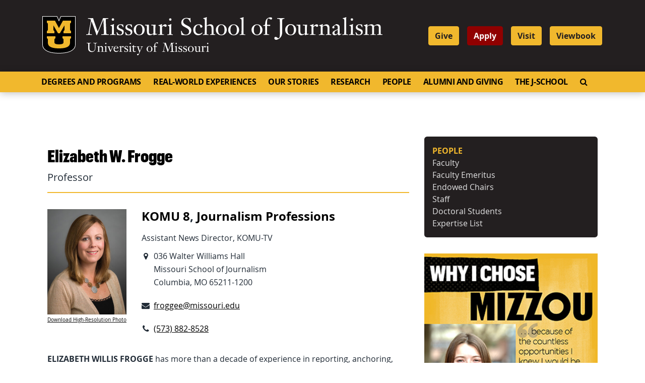

--- FILE ---
content_type: text/html; charset=UTF-8
request_url: https://journalism.missouri.edu/people/elizabeth-w-frogge/
body_size: 136745
content:
<!doctype html>
<html lang="en-US">
  <head>
  <meta charset="utf-8">
  <meta http-equiv="x-ua-compatible" content="ie=edge">
  <meta name="viewport" content="width=device-width, initial-scale=1, shrink-to-fit=no">
  <link rel="apple-touch-icon" sizes="180x180" href="https://journalism.missouri.edu/wp-content/themes/journalism/dist/images/favicons/apple-touch-icon.png">
  <link rel="icon" type="image/png" sizes="32x32" href="https://journalism.missouri.edu/wp-content/themes/journalism/dist/images/favicons/favicon-32x32.png">
  <link rel="icon" type="image/png" sizes="16x16" href="https://journalism.missouri.edu/wp-content/themes/journalism/dist/images/favicons/favicon-16x16.png">
  <link rel="manifest" href="https://journalism.missouri.edu/wp-content/themes/journalism/dist/images/favicons/manifest.json">
  <link rel="mask-icon" href="https://journalism.missouri.edu/wp-content/themes/journalism/dist/images/favicons/safari-pinned-tab.svg" color="black">
  <link rel="shortcut icon" href="https://journalism.missouri.edu/wp-content/themes/journalism/dist/images/favicons/favicon.ico">
  <meta name="msapplication-TileColor" content="#222222">
  <meta name="msapplication-TileImage" content="https://journalism.missouri.edu/wp-content/themes/journalism/dist/images/favicons/mstile-144x144.png">
  <meta name="msapplication-config" content="https://journalism.missouri.edu/wp-content/themes/journalism/dist/images/favicons/browserconfig.xml">
  <meta name="theme-color" content="#222222">

  <meta name="twitter:card" content="summary" />
  <meta name="twitter:site" content="@Mizzou" />

      <meta name="twitter:title" content="Elizabeth W. Frogge" />
    <meta name="twitter:url" content="https://journalism.missouri.edu/people/elizabeth-w-frogge/" />
    <meta name="twitter:description" content="ELIZABETH WILLIS FROGGE has more than a decade of experience in reporting, anchoring, producing and shooting television news. In 2010 she returned to teach at the Missouri School of Journalism and to serve as the managing editor at KOMU-TV. In 2025, she was promoted to assistant news director where she continues to help lead the newsroom in &amp;hellip; Continued" />
              <meta name="twitter:image" content="https://journalism.missouri.eduhttps://journalism.missouri.edu/wp-content/uploads/2011/10/elizabeth-frogge-1.jpg" />
        <meta name="twitter:image:alt" content="Mizzou logo" />
        
  <!-------------------------
  -  Built by:
  -  DELTA SYSTEMS GROUP
  -  https://deltasys.com/
---------------------------><title>Elizabeth W. Frogge - Mizzou School of Journalism</title>

<!-- The SEO Framework by Sybre Waaijer -->
<meta name="robots" content="max-snippet:-1,max-image-preview:large,max-video-preview:-1" />
<link rel="canonical" href="https://journalism.missouri.edu/people/elizabeth-w-frogge/" />
<meta name="description" content="ELIZABETH WILLIS FROGGE has more than a decade of experience in reporting, anchoring, producing and shooting television news. In 2010 she returned to teach at…" />
<meta property="og:type" content="article" />
<meta property="og:locale" content="en_US" />
<meta property="og:site_name" content="Mizzou School of Journalism" />
<meta property="og:title" content="Elizabeth W. Frogge" />
<meta property="og:description" content="ELIZABETH WILLIS FROGGE has more than a decade of experience in reporting, anchoring, producing and shooting television news. In 2010 she returned to teach at the Missouri School of Journalism and to…" />
<meta property="og:url" content="https://journalism.missouri.edu/people/elizabeth-w-frogge/" />
<meta property="og:image" content="https://journalism.missouri.edu/wp-content/uploads/2011/10/elizabeth-frogge-1.jpg" />
<meta property="og:image:width" content="768" />
<meta property="og:image:height" content="1024" />
<meta property="og:image:alt" content="Elizabeth Frogge" />
<meta property="article:published_time" content="2011-10-17T15:36:04+00:00" />
<meta property="article:modified_time" content="2025-12-15T15:14:34+00:00" />
<meta name="twitter:card" content="summary_large_image" />
<meta name="twitter:title" content="Elizabeth W. Frogge" />
<meta name="twitter:description" content="ELIZABETH WILLIS FROGGE has more than a decade of experience in reporting, anchoring, producing and shooting television news. In 2010 she returned to teach at the Missouri School of Journalism and to…" />
<meta name="twitter:image" content="https://journalism.missouri.edu/wp-content/uploads/2011/10/elizabeth-frogge-1.jpg" />
<meta name="twitter:image:alt" content="Elizabeth Frogge" />
<script type="application/ld+json">{"@context":"https://schema.org","@graph":[{"@type":"WebSite","@id":"https://journalism.missouri.edu/#/schema/WebSite","url":"https://journalism.missouri.edu/","name":"Mizzou School of Journalism","description":"Official Website for the Missouri School of Journalism at the University of Missouri.","inLanguage":"en-US","potentialAction":{"@type":"SearchAction","target":{"@type":"EntryPoint","urlTemplate":"https://journalism.missouri.edu/search/{search_term_string}/"},"query-input":"required name=search_term_string"},"publisher":{"@type":"Organization","@id":"https://journalism.missouri.edu/#/schema/Organization","name":"Mizzou School of Journalism","url":"https://journalism.missouri.edu/"}},{"@type":"WebPage","@id":"https://journalism.missouri.edu/people/elizabeth-w-frogge/","url":"https://journalism.missouri.edu/people/elizabeth-w-frogge/","name":"Elizabeth W. Frogge - Mizzou School of Journalism","description":"ELIZABETH WILLIS FROGGE has more than a decade of experience in reporting, anchoring, producing and shooting television news. In 2010 she returned to teach at…","inLanguage":"en-US","isPartOf":{"@id":"https://journalism.missouri.edu/#/schema/WebSite"},"breadcrumb":{"@type":"BreadcrumbList","@id":"https://journalism.missouri.edu/#/schema/BreadcrumbList","itemListElement":[{"@type":"ListItem","position":1,"item":"https://journalism.missouri.edu/","name":"Mizzou School of Journalism"},{"@type":"ListItem","position":2,"item":"https://journalism.missouri.edu/people/","name":"Archives: People"},{"@type":"ListItem","position":3,"item":"https://journalism.missouri.edu/department/komu/","name":"Department or Area: KOMU 8"},{"@type":"ListItem","position":4,"name":"Elizabeth W. Frogge"}]},"potentialAction":{"@type":"ReadAction","target":"https://journalism.missouri.edu/people/elizabeth-w-frogge/"},"datePublished":"2011-10-17T15:36:04+00:00","dateModified":"2025-12-15T15:14:34+00:00"}]}</script>
<!-- / The SEO Framework by Sybre Waaijer | 10.44ms meta | 0.40ms boot -->

<link rel="alternate" title="oEmbed (JSON)" type="application/json+oembed" href="https://journalism.missouri.edu/wp-json/oembed/1.0/embed?url=https%3A%2F%2Fjournalism.missouri.edu%2Fpeople%2Felizabeth-w-frogge%2F" />
<link rel="alternate" title="oEmbed (XML)" type="text/xml+oembed" href="https://journalism.missouri.edu/wp-json/oembed/1.0/embed?url=https%3A%2F%2Fjournalism.missouri.edu%2Fpeople%2Felizabeth-w-frogge%2F&#038;format=xml" />
		<!-- This site uses the Google Analytics by MonsterInsights plugin v9.7.0 - Using Analytics tracking - https://www.monsterinsights.com/ -->
							<script src="//www.googletagmanager.com/gtag/js?id=G-GH7T9K3TT8"  data-cfasync="false" data-wpfc-render="false" type="text/javascript" async></script>
			<script data-cfasync="false" data-wpfc-render="false" type="text/javascript">
				var mi_version = '9.7.0';
				var mi_track_user = true;
				var mi_no_track_reason = '';
								var MonsterInsightsDefaultLocations = {"page_location":"https:\/\/journalism.missouri.edu\/people\/elizabeth-w-frogge\/"};
								if ( typeof MonsterInsightsPrivacyGuardFilter === 'function' ) {
					var MonsterInsightsLocations = (typeof MonsterInsightsExcludeQuery === 'object') ? MonsterInsightsPrivacyGuardFilter( MonsterInsightsExcludeQuery ) : MonsterInsightsPrivacyGuardFilter( MonsterInsightsDefaultLocations );
				} else {
					var MonsterInsightsLocations = (typeof MonsterInsightsExcludeQuery === 'object') ? MonsterInsightsExcludeQuery : MonsterInsightsDefaultLocations;
				}

								var disableStrs = [
										'ga-disable-G-GH7T9K3TT8',
									];

				/* Function to detect opted out users */
				function __gtagTrackerIsOptedOut() {
					for (var index = 0; index < disableStrs.length; index++) {
						if (document.cookie.indexOf(disableStrs[index] + '=true') > -1) {
							return true;
						}
					}

					return false;
				}

				/* Disable tracking if the opt-out cookie exists. */
				if (__gtagTrackerIsOptedOut()) {
					for (var index = 0; index < disableStrs.length; index++) {
						window[disableStrs[index]] = true;
					}
				}

				/* Opt-out function */
				function __gtagTrackerOptout() {
					for (var index = 0; index < disableStrs.length; index++) {
						document.cookie = disableStrs[index] + '=true; expires=Thu, 31 Dec 2099 23:59:59 UTC; path=/';
						window[disableStrs[index]] = true;
					}
				}

				if ('undefined' === typeof gaOptout) {
					function gaOptout() {
						__gtagTrackerOptout();
					}
				}
								window.dataLayer = window.dataLayer || [];

				window.MonsterInsightsDualTracker = {
					helpers: {},
					trackers: {},
				};
				if (mi_track_user) {
					function __gtagDataLayer() {
						dataLayer.push(arguments);
					}

					function __gtagTracker(type, name, parameters) {
						if (!parameters) {
							parameters = {};
						}

						if (parameters.send_to) {
							__gtagDataLayer.apply(null, arguments);
							return;
						}

						if (type === 'event') {
														parameters.send_to = monsterinsights_frontend.v4_id;
							var hookName = name;
							if (typeof parameters['event_category'] !== 'undefined') {
								hookName = parameters['event_category'] + ':' + name;
							}

							if (typeof MonsterInsightsDualTracker.trackers[hookName] !== 'undefined') {
								MonsterInsightsDualTracker.trackers[hookName](parameters);
							} else {
								__gtagDataLayer('event', name, parameters);
							}
							
						} else {
							__gtagDataLayer.apply(null, arguments);
						}
					}

					__gtagTracker('js', new Date());
					__gtagTracker('set', {
						'developer_id.dZGIzZG': true,
											});
					if ( MonsterInsightsLocations.page_location ) {
						__gtagTracker('set', MonsterInsightsLocations);
					}
										__gtagTracker('config', 'G-GH7T9K3TT8', {"forceSSL":"true","link_attribution":"true"} );
										window.gtag = __gtagTracker;										(function () {
						/* https://developers.google.com/analytics/devguides/collection/analyticsjs/ */
						/* ga and __gaTracker compatibility shim. */
						var noopfn = function () {
							return null;
						};
						var newtracker = function () {
							return new Tracker();
						};
						var Tracker = function () {
							return null;
						};
						var p = Tracker.prototype;
						p.get = noopfn;
						p.set = noopfn;
						p.send = function () {
							var args = Array.prototype.slice.call(arguments);
							args.unshift('send');
							__gaTracker.apply(null, args);
						};
						var __gaTracker = function () {
							var len = arguments.length;
							if (len === 0) {
								return;
							}
							var f = arguments[len - 1];
							if (typeof f !== 'object' || f === null || typeof f.hitCallback !== 'function') {
								if ('send' === arguments[0]) {
									var hitConverted, hitObject = false, action;
									if ('event' === arguments[1]) {
										if ('undefined' !== typeof arguments[3]) {
											hitObject = {
												'eventAction': arguments[3],
												'eventCategory': arguments[2],
												'eventLabel': arguments[4],
												'value': arguments[5] ? arguments[5] : 1,
											}
										}
									}
									if ('pageview' === arguments[1]) {
										if ('undefined' !== typeof arguments[2]) {
											hitObject = {
												'eventAction': 'page_view',
												'page_path': arguments[2],
											}
										}
									}
									if (typeof arguments[2] === 'object') {
										hitObject = arguments[2];
									}
									if (typeof arguments[5] === 'object') {
										Object.assign(hitObject, arguments[5]);
									}
									if ('undefined' !== typeof arguments[1].hitType) {
										hitObject = arguments[1];
										if ('pageview' === hitObject.hitType) {
											hitObject.eventAction = 'page_view';
										}
									}
									if (hitObject) {
										action = 'timing' === arguments[1].hitType ? 'timing_complete' : hitObject.eventAction;
										hitConverted = mapArgs(hitObject);
										__gtagTracker('event', action, hitConverted);
									}
								}
								return;
							}

							function mapArgs(args) {
								var arg, hit = {};
								var gaMap = {
									'eventCategory': 'event_category',
									'eventAction': 'event_action',
									'eventLabel': 'event_label',
									'eventValue': 'event_value',
									'nonInteraction': 'non_interaction',
									'timingCategory': 'event_category',
									'timingVar': 'name',
									'timingValue': 'value',
									'timingLabel': 'event_label',
									'page': 'page_path',
									'location': 'page_location',
									'title': 'page_title',
									'referrer' : 'page_referrer',
								};
								for (arg in args) {
																		if (!(!args.hasOwnProperty(arg) || !gaMap.hasOwnProperty(arg))) {
										hit[gaMap[arg]] = args[arg];
									} else {
										hit[arg] = args[arg];
									}
								}
								return hit;
							}

							try {
								f.hitCallback();
							} catch (ex) {
							}
						};
						__gaTracker.create = newtracker;
						__gaTracker.getByName = newtracker;
						__gaTracker.getAll = function () {
							return [];
						};
						__gaTracker.remove = noopfn;
						__gaTracker.loaded = true;
						window['__gaTracker'] = __gaTracker;
					})();
									} else {
										console.log("");
					(function () {
						function __gtagTracker() {
							return null;
						}

						window['__gtagTracker'] = __gtagTracker;
						window['gtag'] = __gtagTracker;
					})();
									}
			</script>
			
							<!-- / Google Analytics by MonsterInsights -->
		<style id='wp-img-auto-sizes-contain-inline-css' type='text/css'>
img:is([sizes=auto i],[sizes^="auto," i]){contain-intrinsic-size:3000px 1500px}
/*# sourceURL=wp-img-auto-sizes-contain-inline-css */
</style>
<link rel='stylesheet' id='fontawesome-css' href='https://journalism.missouri.edu/wp-content/themes/journalism/resources/../dist/fontawesome/css/fontawesome.css?ver=6.7.2' type='text/css' media='all' />
<link rel='stylesheet' id='fontawesome-brands-css' href='https://journalism.missouri.edu/wp-content/themes/journalism/resources/../dist/fontawesome/css/brands.css?ver=6.7.2' type='text/css' media='all' />
<style id='wp-emoji-styles-inline-css' type='text/css'>

	img.wp-smiley, img.emoji {
		display: inline !important;
		border: none !important;
		box-shadow: none !important;
		height: 1em !important;
		width: 1em !important;
		margin: 0 0.07em !important;
		vertical-align: -0.1em !important;
		background: none !important;
		padding: 0 !important;
	}
/*# sourceURL=wp-emoji-styles-inline-css */
</style>
<style id='wp-block-library-inline-css' type='text/css'>
:root{--wp-block-synced-color:#7a00df;--wp-block-synced-color--rgb:122,0,223;--wp-bound-block-color:var(--wp-block-synced-color);--wp-editor-canvas-background:#ddd;--wp-admin-theme-color:#007cba;--wp-admin-theme-color--rgb:0,124,186;--wp-admin-theme-color-darker-10:#006ba1;--wp-admin-theme-color-darker-10--rgb:0,107,160.5;--wp-admin-theme-color-darker-20:#005a87;--wp-admin-theme-color-darker-20--rgb:0,90,135;--wp-admin-border-width-focus:2px}@media (min-resolution:192dpi){:root{--wp-admin-border-width-focus:1.5px}}.wp-element-button{cursor:pointer}:root .has-very-light-gray-background-color{background-color:#eee}:root .has-very-dark-gray-background-color{background-color:#313131}:root .has-very-light-gray-color{color:#eee}:root .has-very-dark-gray-color{color:#313131}:root .has-vivid-green-cyan-to-vivid-cyan-blue-gradient-background{background:linear-gradient(135deg,#00d084,#0693e3)}:root .has-purple-crush-gradient-background{background:linear-gradient(135deg,#34e2e4,#4721fb 50%,#ab1dfe)}:root .has-hazy-dawn-gradient-background{background:linear-gradient(135deg,#faaca8,#dad0ec)}:root .has-subdued-olive-gradient-background{background:linear-gradient(135deg,#fafae1,#67a671)}:root .has-atomic-cream-gradient-background{background:linear-gradient(135deg,#fdd79a,#004a59)}:root .has-nightshade-gradient-background{background:linear-gradient(135deg,#330968,#31cdcf)}:root .has-midnight-gradient-background{background:linear-gradient(135deg,#020381,#2874fc)}:root{--wp--preset--font-size--normal:16px;--wp--preset--font-size--huge:42px}.has-regular-font-size{font-size:1em}.has-larger-font-size{font-size:2.625em}.has-normal-font-size{font-size:var(--wp--preset--font-size--normal)}.has-huge-font-size{font-size:var(--wp--preset--font-size--huge)}.has-text-align-center{text-align:center}.has-text-align-left{text-align:left}.has-text-align-right{text-align:right}.has-fit-text{white-space:nowrap!important}#end-resizable-editor-section{display:none}.aligncenter{clear:both}.items-justified-left{justify-content:flex-start}.items-justified-center{justify-content:center}.items-justified-right{justify-content:flex-end}.items-justified-space-between{justify-content:space-between}.screen-reader-text{border:0;clip-path:inset(50%);height:1px;margin:-1px;overflow:hidden;padding:0;position:absolute;width:1px;word-wrap:normal!important}.screen-reader-text:focus{background-color:#ddd;clip-path:none;color:#444;display:block;font-size:1em;height:auto;left:5px;line-height:normal;padding:15px 23px 14px;text-decoration:none;top:5px;width:auto;z-index:100000}html :where(.has-border-color){border-style:solid}html :where([style*=border-top-color]){border-top-style:solid}html :where([style*=border-right-color]){border-right-style:solid}html :where([style*=border-bottom-color]){border-bottom-style:solid}html :where([style*=border-left-color]){border-left-style:solid}html :where([style*=border-width]){border-style:solid}html :where([style*=border-top-width]){border-top-style:solid}html :where([style*=border-right-width]){border-right-style:solid}html :where([style*=border-bottom-width]){border-bottom-style:solid}html :where([style*=border-left-width]){border-left-style:solid}html :where(img[class*=wp-image-]){height:auto;max-width:100%}:where(figure){margin:0 0 1em}html :where(.is-position-sticky){--wp-admin--admin-bar--position-offset:var(--wp-admin--admin-bar--height,0px)}@media screen and (max-width:600px){html :where(.is-position-sticky){--wp-admin--admin-bar--position-offset:0px}}
/*# sourceURL=/wp-includes/css/dist/block-library/common.min.css */
</style>
<style id='classic-theme-styles-inline-css' type='text/css'>
/*! This file is auto-generated */
.wp-block-button__link{color:#fff;background-color:#32373c;border-radius:9999px;box-shadow:none;text-decoration:none;padding:calc(.667em + 2px) calc(1.333em + 2px);font-size:1.125em}.wp-block-file__button{background:#32373c;color:#fff;text-decoration:none}
/*# sourceURL=/wp-includes/css/classic-themes.min.css */
</style>
<link rel='stylesheet' id='tablepress-default-css' href='https://journalism.missouri.edu/wp-content/plugins/tablepress/css/build/default.css?ver=3.2.6' type='text/css' media='all' />
<link rel='stylesheet' id='tablepress-responsive-tables-css' href='https://journalism.missouri.edu/wp-content/plugins/tablepress-responsive-tables/css/tablepress-responsive.min.css?ver=1.8' type='text/css' media='all' />
<link rel='stylesheet' id='sage/main.css-css' href='https://journalism.missouri.edu/wp-content/themes/journalism/dist/styles/main.css' type='text/css' media='all' />
<style id='wp-block-paragraph-inline-css' type='text/css'>
.is-small-text{font-size:.875em}.is-regular-text{font-size:1em}.is-large-text{font-size:2.25em}.is-larger-text{font-size:3em}.has-drop-cap:not(:focus):first-letter{float:left;font-size:8.4em;font-style:normal;font-weight:100;line-height:.68;margin:.05em .1em 0 0;text-transform:uppercase}body.rtl .has-drop-cap:not(:focus):first-letter{float:none;margin-left:.1em}p.has-drop-cap.has-background{overflow:hidden}:root :where(p.has-background){padding:1.25em 2.375em}:where(p.has-text-color:not(.has-link-color)) a{color:inherit}p.has-text-align-left[style*="writing-mode:vertical-lr"],p.has-text-align-right[style*="writing-mode:vertical-rl"]{rotate:180deg}
/*# sourceURL=https://journalism.missouri.edu/wp-includes/blocks/paragraph/style.min.css */
</style>
<script type="text/javascript" src="https://journalism.missouri.edu/wp-content/plugins/google-analytics-premium/assets/js/frontend-gtag.min.js?ver=9.7.0" id="monsterinsights-frontend-script-js" async="async" data-wp-strategy="async"></script>
<script data-cfasync="false" data-wpfc-render="false" type="text/javascript" id='monsterinsights-frontend-script-js-extra'>/* <![CDATA[ */
var monsterinsights_frontend = {"js_events_tracking":"true","download_extensions":"doc,pdf,ppt,zip,xls,docx,pptx,xlsx","inbound_paths":"[{\"path\":\"\\\/go\\\/\",\"label\":\"affiliate\"},{\"path\":\"\\\/recommend\\\/\",\"label\":\"affiliate\"}]","home_url":"https:\/\/journalism.missouri.edu","hash_tracking":"false","v4_id":"G-GH7T9K3TT8"};/* ]]> */
</script>
<script type="text/javascript" src="https://journalism.missouri.edu/wp-includes/js/jquery/jquery.min.js?ver=3.7.1" id="jquery-core-js"></script>
<script type="text/javascript" src="https://journalism.missouri.edu/wp-includes/js/jquery/jquery-migrate.min.js?ver=3.4.1" id="jquery-migrate-js"></script>
<link rel="https://api.w.org/" href="https://journalism.missouri.edu/wp-json/" /><link rel="alternate" title="JSON" type="application/json" href="https://journalism.missouri.edu/wp-json/wp/v2/person/322" /><link rel="EditURI" type="application/rsd+xml" title="RSD" href="https://journalism.missouri.edu/xmlrpc.php?rsd" />
		<style type="text/css" id="wp-custom-css">
			article.post h2 a {
	text-decoration: underline;
}		</style>
		<style id="kirki-inline-styles"></style>
<!-- Google Tag Manager -->
<script>(function(w,d,s,l,i){w[l]=w[l]||[];w[l].push({'gtm.start':
            new Date().getTime(),event:'gtm.js'});var f=d.getElementsByTagName(s)[0],
            j=d.createElement(s),dl=l!='dataLayer'?'&l='+l:'';j.async=true;j.src=
            'https://www.googletagmanager.com/gtm.js?id='+i+dl;f.parentNode.insertBefore(j,f);
    })(window,document,'script','dataLayer','GTM-MPS99X6');</script>
<!-- End Google Tag Manager -->

</head>
  <body class="wp-singular person-template-default single single-person postid-322 wp-embed-responsive wp-theme-journalismresources elizabeth-w-frogge sidebar-primary app-data index-data singular-data single-data single-person-data single-person-elizabeth-w-frogge-data" tabindex="-1">
    <!-- Google Tag Manager (noscript) -->
    <noscript><iframe src="https://www.googletagmanager.com/ns.html?id=GTM-MPS99X6" height="0" width="0" style="display:none;visibility:hidden"></iframe></noscript>
    <!-- End Google Tag Manager (noscript) -->

    
    <a href="#document" class="skip-to-content">Skip to Content</a>
    <a href="#primary-nav-container" class="skip-to-content">Skip to Navigation</a>

        <header id="site-header" role="banner">

  <div id="site-logo" class="logo">
    <div class="container">

      <div class="row align-items-center">

          <div class="col-12 col-lg-8">
              <div id="header-sig" class="unit-sig">
                  <p class="unit-sig__logo">
                    <a href="https://missouri.edu" target="_blank">Mizzou Logo</a>
                  </p>
                  <div class="unit-sig__unit">
                    <a href="https://journalism.missouri.edu/" title="Missouri School of Journalism">
                      Missouri School of Journalism
                    </a>
                  </div>
                  <div class="unit-sig__wordmark">
                    <a href="https://missouri.edu" target="_blank">
                      University of Missouri
                    </a>
                  </div>
              </div>
          </div>

          <div class="col-12 col-lg-4 d-none d-lg-block">
                          <ul id="menu-header" class="nav"><li id="menu-item-55242" class="menu-item menu-item-type-custom menu-item-object-custom menu-item-55242"><a href="https://formizzou.missouri.edu/campaigns/64213/donations/new">Give</a></li>
<li id="menu-item-55243" class="apply menu-item menu-item-type-custom menu-item-object-custom menu-item-55243"><a target="_blank" href="https://admissions.missouri.edu/how-to-apply/?utm_source=journalism&#038;utm_medium=button&#038;utm_campaign=mizzou_made">Apply</a></li>
<li id="menu-item-55244" class="menu-item menu-item-type-custom menu-item-object-custom menu-item-55244"><a target="_blank" href="https://admissions.missouri.edu/visit/?utm_source=journalism&#038;utm_medium=button&#038;utm_campaign=mizzou_made">Visit</a></li>
<li id="menu-item-88550" class="menu-item menu-item-type-custom menu-item-object-custom menu-item-88550"><a href="https://journalism.missouri.edu/wp-content/uploads/2023/05/Journalism-Viewbook-2024_web.pdf">Viewbook</a></li>
</ul>
                      </div>
      </div>

    </div>
  </div>

  <div id="emergency-nav">
    <div class="container">
      <div class="row">
        <div class="col">
          <nav class="nav-emergency navbar navbar-expand-lg"
            tabindex="-1" role="navigation" aria-label="Emergency navigation">
            <div id="emergency-nav-container">
                          </div>
          </nav>
        </div>
      </div>
    </div>
  </div>

  <div id="primary-nav">
    <div class="container">

      <div class="row">
        <div class="col">
				<a name="#primary-nav-container"></a>
          <nav class="nav-primary navbar navbar-expand-lg"
            tabindex="-1" role="navigation">

            <div class="row no-gutters d-flex d-lg-none w-100">
              <div class="col-7">
                                  <ul id="menu-header-1" class="nav"><li class="menu-item menu-item-type-custom menu-item-object-custom menu-item-55242"><a href="https://formizzou.missouri.edu/campaigns/64213/donations/new">Give</a></li>
<li class="apply menu-item menu-item-type-custom menu-item-object-custom menu-item-55243"><a target="_blank" href="https://admissions.missouri.edu/how-to-apply/?utm_source=journalism&#038;utm_medium=button&#038;utm_campaign=mizzou_made">Apply</a></li>
<li class="menu-item menu-item-type-custom menu-item-object-custom menu-item-55244"><a target="_blank" href="https://admissions.missouri.edu/visit/?utm_source=journalism&#038;utm_medium=button&#038;utm_campaign=mizzou_made">Visit</a></li>
<li class="menu-item menu-item-type-custom menu-item-object-custom menu-item-88550"><a href="https://journalism.missouri.edu/wp-content/uploads/2023/05/Journalism-Viewbook-2024_web.pdf">Viewbook</a></li>
</ul>
                              </div>

              <div class="col-5">
                <button id="hamburger" class="collapsed" type="button"
                  data-toggle="collapse" data-target="#primary-nav-container"
                  aria-controls="primary-nav-container" aria-expanded="false" aria-label="Toggle navigation">
                  <span class="mu-menu-icon hamburger-label">Menu</span>
                  <div class="hamburger-box">
                    <div class="hamburger-inner"></div>
                  </div>
                </button>
              </div>
            </div>

            <div id="primary-nav-container" class="collapse navbar-collapse">
                              <ul id="menu-primary" class="nav navbar-nav"><li id="menu-item-55538" class="menu-item menu-item-type-post_type menu-item-object-page menu-item-has-children menu-item-55538"><a href="https://journalism.missouri.edu/degrees-programs/">Degrees and Programs</a><a href="#" class="expander"><span class="sr-only">Expand</span><i class="fa fa-plus"></i></a>
<ul class="sub-menu">
	<li id="menu-item-55540" class="menu-item menu-item-type-post_type menu-item-object-page menu-item-has-children menu-item-55540"><a href="https://journalism.missouri.edu/degrees-programs/undergraduate-degrees/">Undergraduate Degrees</a><a href="#" class="expander"><span class="sr-only">Expand</span><i class="fa fa-plus"></i></a>
	<ul class="sub-menu">
		<li id="menu-item-55544" class="menu-item menu-item-type-post_type menu-item-object-page menu-item-55544"><a href="https://journalism.missouri.edu/degrees-programs/undergraduate-degrees/journalism/">Journalism</a><a href="#" class="expander"><span class="sr-only">Expand</span><i class="fa fa-plus"></i></a></li>
		<li id="menu-item-55552" class="menu-item menu-item-type-post_type menu-item-object-page menu-item-55552"><a href="https://journalism.missouri.edu/degrees-programs/undergraduate-degrees/strategic-communication/">Strategic Communication</a><a href="#" class="expander"><span class="sr-only">Expand</span><i class="fa fa-plus"></i></a></li>
		<li id="menu-item-87401" class="menu-item menu-item-type-post_type menu-item-object-page menu-item-87401"><a href="https://journalism.missouri.edu/degrees-programs/undergraduate-degrees/journalism-minor/">Journalism Minor</a><a href="#" class="expander"><span class="sr-only">Expand</span><i class="fa fa-plus"></i></a></li>
		<li id="menu-item-87402" class="menu-item menu-item-type-post_type menu-item-object-page menu-item-87402"><a href="https://journalism.missouri.edu/degrees-programs/undergraduate-degrees/curriculum/">Curriculum</a><a href="#" class="expander"><span class="sr-only">Expand</span><i class="fa fa-plus"></i></a></li>
		<li id="menu-item-88549" class="menu-item menu-item-type-custom menu-item-object-custom menu-item-88549"><a href="https://journalism.missouri.edu/wp-content/uploads/2023/05/Journalism-Viewbook-2024_web.pdf">Viewbook</a><a href="#" class="expander"><span class="sr-only">Expand</span><i class="fa fa-plus"></i></a></li>
	</ul>
</li>
	<li id="menu-item-55539" class="menu-item menu-item-type-post_type menu-item-object-page menu-item-has-children menu-item-55539"><a href="https://journalism.missouri.edu/degrees-programs/graduate-degrees/">Graduate Degrees</a><a href="#" class="expander"><span class="sr-only">Expand</span><i class="fa fa-plus"></i></a>
	<ul class="sub-menu">
		<li id="menu-item-55557" class="menu-item menu-item-type-post_type menu-item-object-page menu-item-55557"><a href="https://journalism.missouri.edu/degrees-programs/graduate-degrees/masters/">Master&#8217;s</a><a href="#" class="expander"><span class="sr-only">Expand</span><i class="fa fa-plus"></i></a></li>
		<li id="menu-item-55560" class="menu-item menu-item-type-post_type menu-item-object-page menu-item-55560"><a href="https://journalism.missouri.edu/degrees-programs/graduate-degrees/online-masters/">Online Master&#8217;s</a><a href="#" class="expander"><span class="sr-only">Expand</span><i class="fa fa-plus"></i></a></li>
		<li id="menu-item-55565" class="menu-item menu-item-type-post_type menu-item-object-page menu-item-55565"><a href="https://journalism.missouri.edu/degrees-programs/graduate-degrees/online-certificates/">Online Certificate</a><a href="#" class="expander"><span class="sr-only">Expand</span><i class="fa fa-plus"></i></a></li>
		<li id="menu-item-55569" class="menu-item menu-item-type-post_type menu-item-object-page menu-item-55569"><a href="https://journalism.missouri.edu/degrees-programs/graduate-degrees/ph-d/">Doctoral Program</a><a href="#" class="expander"><span class="sr-only">Expand</span><i class="fa fa-plus"></i></a></li>
		<li id="menu-item-81647" class="menu-item menu-item-type-post_type menu-item-object-page menu-item-81647"><a href="https://journalism.missouri.edu/degrees-programs/graduate-degrees/doctoral-fellowships/">Doctoral Fellowships</a><a href="#" class="expander"><span class="sr-only">Expand</span><i class="fa fa-plus"></i></a></li>
	</ul>
</li>
	<li id="menu-item-73856" class="menu-item menu-item-type-post_type menu-item-object-page menu-item-73856"><a href="https://journalism.missouri.edu/degrees-programs/undergraduate-degrees/curriculum/">Curriculum</a><a href="#" class="expander"><span class="sr-only">Expand</span><i class="fa fa-plus"></i></a></li>
	<li id="menu-item-55574" class="menu-item menu-item-type-post_type menu-item-object-page menu-item-55574"><a href="https://journalism.missouri.edu/degrees-programs/admissions/">Undergraduate Admissions</a><a href="#" class="expander"><span class="sr-only">Expand</span><i class="fa fa-plus"></i></a></li>
	<li id="menu-item-55577" class="menu-item menu-item-type-post_type menu-item-object-page menu-item-has-children menu-item-55577"><a href="https://journalism.missouri.edu/degrees-programs/scholarships/">Scholarships</a><a href="#" class="expander"><span class="sr-only">Expand</span><i class="fa fa-plus"></i></a>
	<ul class="sub-menu">
		<li id="menu-item-87396" class="menu-item menu-item-type-post_type menu-item-object-page menu-item-87396"><a href="https://journalism.missouri.edu/degrees-programs/scholarships/walter-williams-scholars/">Walter Williams Awards</a><a href="#" class="expander"><span class="sr-only">Expand</span><i class="fa fa-plus"></i></a></li>
	</ul>
</li>
	<li id="menu-item-55581" class="menu-item menu-item-type-post_type menu-item-object-page menu-item-has-children menu-item-55581"><a href="https://journalism.missouri.edu/degrees-programs/high-school-programs/">High School Programs</a><a href="#" class="expander"><span class="sr-only">Expand</span><i class="fa fa-plus"></i></a>
	<ul class="sub-menu">
		<li id="menu-item-80367" class="menu-item menu-item-type-post_type menu-item-object-page menu-item-80367"><a href="https://journalism.missouri.edu/degrees-programs/high-school-programs/high-school-summer-workshops/">High School Summer Workshops</a><a href="#" class="expander"><span class="sr-only">Expand</span><i class="fa fa-plus"></i></a></li>
		<li id="menu-item-80368" class="menu-item menu-item-type-post_type menu-item-object-page menu-item-80368"><a href="https://journalism.missouri.edu/degrees-programs/high-school-programs/resources-for-high-school-teachers/">Resources for High School Teachers</a><a href="#" class="expander"><span class="sr-only">Expand</span><i class="fa fa-plus"></i></a></li>
	</ul>
</li>
</ul>
</li>
<li id="menu-item-55586" class="menu-item menu-item-type-post_type menu-item-object-page menu-item-has-children menu-item-55586"><a href="https://journalism.missouri.edu/real-world-experiences/">Real-World Experiences</a><a href="#" class="expander"><span class="sr-only">Expand</span><i class="fa fa-plus"></i></a>
<ul class="sub-menu">
	<li id="menu-item-55590" class="menu-item menu-item-type-post_type menu-item-object-page menu-item-has-children menu-item-55590"><a href="https://journalism.missouri.edu/real-world-experiences/professional-media-outlets/">Professional Media Outlets</a><a href="#" class="expander"><span class="sr-only">Expand</span><i class="fa fa-plus"></i></a>
	<ul class="sub-menu">
		<li id="menu-item-55599" class="menu-item menu-item-type-post_type menu-item-object-page menu-item-55599"><a href="https://journalism.missouri.edu/real-world-experiences/professional-media-outlets/adzou/">AdZou</a><a href="#" class="expander"><span class="sr-only">Expand</span><i class="fa fa-plus"></i></a></li>
		<li id="menu-item-55598" class="menu-item menu-item-type-post_type menu-item-object-page menu-item-55598"><a href="https://journalism.missouri.edu/real-world-experiences/professional-media-outlets/columbia-missourian/">Columbia Missourian</a><a href="#" class="expander"><span class="sr-only">Expand</span><i class="fa fa-plus"></i></a></li>
		<li id="menu-item-55607" class="menu-item menu-item-type-post_type menu-item-object-page menu-item-55607"><a href="https://journalism.missouri.edu/real-world-experiences/professional-media-outlets/kbia-91-3-fm/">KBIA 91.3 FM</a><a href="#" class="expander"><span class="sr-only">Expand</span><i class="fa fa-plus"></i></a></li>
		<li id="menu-item-55606" class="menu-item menu-item-type-post_type menu-item-object-page menu-item-55606"><a href="https://journalism.missouri.edu/real-world-experiences/professional-media-outlets/komu-tv-8/">KOMU TV-8</a><a href="#" class="expander"><span class="sr-only">Expand</span><i class="fa fa-plus"></i></a></li>
		<li id="menu-item-55635" class="menu-item menu-item-type-post_type menu-item-object-page menu-item-55635"><a href="https://journalism.missouri.edu/real-world-experiences/professional-media-outlets/missouri-business-alert/">Missouri Business Alert</a><a href="#" class="expander"><span class="sr-only">Expand</span><i class="fa fa-plus"></i></a></li>
		<li id="menu-item-55634" class="menu-item menu-item-type-post_type menu-item-object-page menu-item-55634"><a href="https://journalism.missouri.edu/real-world-experiences/professional-media-outlets/mojo-ad/">MOJO Ad</a><a href="#" class="expander"><span class="sr-only">Expand</span><i class="fa fa-plus"></i></a></li>
		<li id="menu-item-91474" class="menu-item menu-item-type-post_type menu-item-object-page menu-item-91474"><a href="https://journalism.missouri.edu/real-world-experiences/professional-media-outlets/national-student-advertising-competition-nsac/">National Student Advertising Competition (NSAC)</a><a href="#" class="expander"><span class="sr-only">Expand</span><i class="fa fa-plus"></i></a></li>
		<li id="menu-item-55633" class="menu-item menu-item-type-post_type menu-item-object-page menu-item-55633"><a href="https://journalism.missouri.edu/real-world-experiences/professional-media-outlets/vox-magazine/">Vox Magazine</a><a href="#" class="expander"><span class="sr-only">Expand</span><i class="fa fa-plus"></i></a></li>
	</ul>
</li>
	<li id="menu-item-82946" class="menu-item menu-item-type-post_type menu-item-object-page menu-item-82946"><a href="https://journalism.missouri.edu/real-world-experiences/professional-media-outlets/missouri-statehouse-reporting-program/">Missouri Statehouse Reporting</a><a href="#" class="expander"><span class="sr-only">Expand</span><i class="fa fa-plus"></i></a></li>
	<li id="menu-item-55647" class="menu-item menu-item-type-post_type menu-item-object-page menu-item-has-children menu-item-55647"><a href="https://journalism.missouri.edu/real-world-experiences/centers-and-institutes/">Centers and Institutes</a><a href="#" class="expander"><span class="sr-only">Expand</span><i class="fa fa-plus"></i></a>
	<ul class="sub-menu">
		<li id="menu-item-71346" class="menu-item menu-item-type-post_type menu-item-object-page menu-item-71346"><a href="https://journalism.missouri.edu/real-world-experiences/centers-and-institutes/frank-lee-martin-journalism-library/">Frank Lee Martin Journalism Library</a><a href="#" class="expander"><span class="sr-only">Expand</span><i class="fa fa-plus"></i></a></li>
		<li id="menu-item-71347" class="menu-item menu-item-type-post_type menu-item-object-page menu-item-71347"><a href="https://journalism.missouri.edu/real-world-experiences/centers-and-institutes/mcdougall-center-for-photojournalism-studies/">McDougall Center for Photojournalism Studies</a><a href="#" class="expander"><span class="sr-only">Expand</span><i class="fa fa-plus"></i></a></li>
		<li id="menu-item-83202" class="menu-item menu-item-type-post_type menu-item-object-page menu-item-83202"><a href="https://journalism.missouri.edu/real-world-experiences/centers-and-institutes/mississippi-river-ag-water-desk/">Mississippi River Basin Ag &amp; Water Desk</a><a href="#" class="expander"><span class="sr-only">Expand</span><i class="fa fa-plus"></i></a></li>
		<li id="menu-item-67308" class="menu-item menu-item-type-post_type menu-item-object-page menu-item-67308"><a href="https://journalism.missouri.edu/real-world-experiences/centers-and-institutes/jonathan-b-murray-center-for-documentary-journalism/">Jonathan B. Murray Center for Documentary Journalism</a><a href="#" class="expander"><span class="sr-only">Expand</span><i class="fa fa-plus"></i></a></li>
		<li id="menu-item-67309" class="menu-item menu-item-type-post_type menu-item-object-page menu-item-67309"><a href="https://journalism.missouri.edu/real-world-experiences/centers-and-institutes/david-novak-leadership-institute/">Novak Leadership Institute</a><a href="#" class="expander"><span class="sr-only">Expand</span><i class="fa fa-plus"></i></a></li>
		<li id="menu-item-67310" class="menu-item menu-item-type-post_type menu-item-object-page menu-item-67310"><a href="https://journalism.missouri.edu/real-world-experiences/centers-and-institutes/donald-w-reynolds-journalism-institute-rji/">Donald W. Reynolds Journalism Institute (RJI)</a><a href="#" class="expander"><span class="sr-only">Expand</span><i class="fa fa-plus"></i></a></li>
	</ul>
</li>
	<li id="menu-item-55630" class="menu-item menu-item-type-post_type menu-item-object-page menu-item-has-children menu-item-55630"><a href="https://journalism.missouri.edu/real-world-experiences/other-opportunities/">Other Opportunities</a><a href="#" class="expander"><span class="sr-only">Expand</span><i class="fa fa-plus"></i></a>
	<ul class="sub-menu">
		<li id="menu-item-55759" class="menu-item menu-item-type-post_type menu-item-object-page menu-item-55759"><a href="https://journalism.missouri.edu/real-world-experiences/other-opportunities/contests/">Contests and Award Programs</a><a href="#" class="expander"><span class="sr-only">Expand</span><i class="fa fa-plus"></i></a></li>
		<li id="menu-item-55631" class="menu-item menu-item-type-post_type menu-item-object-page menu-item-55631"><a href="https://journalism.missouri.edu/real-world-experiences/other-opportunities/internships-and-career-services/">Internships and Career Services</a><a href="#" class="expander"><span class="sr-only">Expand</span><i class="fa fa-plus"></i></a></li>
		<li id="menu-item-82945" class="menu-item menu-item-type-post_type menu-item-object-page menu-item-82945"><a href="https://journalism.missouri.edu/sports-journalism/">Sports Journalism</a><a href="#" class="expander"><span class="sr-only">Expand</span><i class="fa fa-plus"></i></a></li>
	</ul>
</li>
</ul>
</li>
<li id="menu-item-82036" class="menu-item menu-item-type-custom menu-item-object-custom menu-item-has-children menu-item-82036"><a href="https://journalism.missouri.edu/category/news-releases/">Our Stories</a><a href="#" class="expander"><span class="sr-only">Expand</span><i class="fa fa-plus"></i></a>
<ul class="sub-menu">
	<li id="menu-item-55671" class="menu-item menu-item-type-post_type menu-item-object-page current_page_parent menu-item-55671"><a href="https://journalism.missouri.edu/our-stories/latest-news/">Latest News</a><a href="#" class="expander"><span class="sr-only">Expand</span><i class="fa fa-plus"></i></a></li>
	<li id="menu-item-55670" class="menu-item menu-item-type-post_type menu-item-object-page menu-item-55670"><a href="https://journalism.missouri.edu/our-stories/event-calendar-and-speakers/">Event Calendar and Speakers</a><a href="#" class="expander"><span class="sr-only">Expand</span><i class="fa fa-plus"></i></a></li>
	<li id="menu-item-55669" class="menu-item menu-item-type-post_type menu-item-object-page menu-item-55669"><a href="https://journalism.missouri.edu/our-stories/j-school-live-webcam/">J-School Live Webcam</a><a href="#" class="expander"><span class="sr-only">Expand</span><i class="fa fa-plus"></i></a></li>
</ul>
</li>
<li id="menu-item-72315" class="menu-item menu-item-type-post_type menu-item-object-page menu-item-has-children menu-item-72315"><a href="https://journalism.missouri.edu/research/">Research</a><a href="#" class="expander"><span class="sr-only">Expand</span><i class="fa fa-plus"></i></a>
<ul class="sub-menu">
	<li id="menu-item-72316" class="menu-item menu-item-type-post_type menu-item-object-page menu-item-72316"><a href="https://journalism.missouri.edu/research/news/">News</a><a href="#" class="expander"><span class="sr-only">Expand</span><i class="fa fa-plus"></i></a></li>
	<li id="menu-item-80884" class="menu-item menu-item-type-post_type menu-item-object-page menu-item-80884"><a href="https://journalism.missouri.edu/research/prime-lab/">PRIME Lab</a><a href="#" class="expander"><span class="sr-only">Expand</span><i class="fa fa-plus"></i></a></li>
	<li id="menu-item-83263" class="menu-item menu-item-type-post_type menu-item-object-page menu-item-83263"><a href="https://journalism.missouri.edu/undergraduate-research/">Undergraduate Research</a><a href="#" class="expander"><span class="sr-only">Expand</span><i class="fa fa-plus"></i></a></li>
</ul>
</li>
<li id="menu-item-67324" class="menu-item menu-item-type-post_type_archive menu-item-object-person menu-item-has-children menu-item-67324"><a href="https://journalism.missouri.edu/people/">People</a><a href="#" class="expander"><span class="sr-only">Expand</span><i class="fa fa-plus"></i></a>
<ul class="sub-menu">
	<li id="menu-item-68019" class="menu-item menu-item-type-taxonomy menu-item-object-position current-person-ancestor current-menu-parent current-person-parent menu-item-68019"><a href="https://journalism.missouri.edu/position/faculty/">Faculty</a><a href="#" class="expander"><span class="sr-only">Expand</span><i class="fa fa-plus"></i></a></li>
	<li id="menu-item-71162" class="menu-item menu-item-type-taxonomy menu-item-object-position menu-item-71162"><a href="https://journalism.missouri.edu/position/faculty-emeritus/">Faculty Emeritus</a><a href="#" class="expander"><span class="sr-only">Expand</span><i class="fa fa-plus"></i></a></li>
	<li id="menu-item-68020" class="menu-item menu-item-type-taxonomy menu-item-object-position menu-item-68020"><a href="https://journalism.missouri.edu/position/endowed-chair/">Endowed Chairs</a><a href="#" class="expander"><span class="sr-only">Expand</span><i class="fa fa-plus"></i></a></li>
	<li id="menu-item-68021" class="menu-item menu-item-type-taxonomy menu-item-object-position menu-item-68021"><a href="https://journalism.missouri.edu/position/staff/">Staff</a><a href="#" class="expander"><span class="sr-only">Expand</span><i class="fa fa-plus"></i></a></li>
	<li id="menu-item-71161" class="menu-item menu-item-type-taxonomy menu-item-object-position menu-item-71161"><a href="https://journalism.missouri.edu/position/doctoral-students/">Doctoral Students</a><a href="#" class="expander"><span class="sr-only">Expand</span><i class="fa fa-plus"></i></a></li>
</ul>
</li>
<li id="menu-item-55723" class="menu-item menu-item-type-post_type menu-item-object-page menu-item-has-children menu-item-55723"><a href="https://journalism.missouri.edu/alumni-and-giving/">Alumni and Giving</a><a href="#" class="expander"><span class="sr-only">Expand</span><i class="fa fa-plus"></i></a>
<ul class="sub-menu">
	<li id="menu-item-67690" class="menu-item menu-item-type-post_type menu-item-object-page menu-item-67690"><a href="https://journalism.missouri.edu/alumni-and-giving/ways-to-give/">Ways to Give</a><a href="#" class="expander"><span class="sr-only">Expand</span><i class="fa fa-plus"></i></a></li>
	<li id="menu-item-67691" class="menu-item menu-item-type-post_type menu-item-object-page menu-item-has-children menu-item-67691"><a href="https://journalism.missouri.edu/alumni-and-giving/deans-leadership-circle/">Dean’s Leadership Circle</a><a href="#" class="expander"><span class="sr-only">Expand</span><i class="fa fa-plus"></i></a>
	<ul class="sub-menu">
		<li id="menu-item-55725" class="menu-item menu-item-type-post_type menu-item-object-page menu-item-55725"><a href="https://journalism.missouri.edu/alumni-and-giving/deans-leadership-circle/1908-society/">1908 Society</a><a href="#" class="expander"><span class="sr-only">Expand</span><i class="fa fa-plus"></i></a></li>
		<li id="menu-item-67692" class="menu-item menu-item-type-post_type menu-item-object-page menu-item-67692"><a href="https://journalism.missouri.edu/alumni-and-giving/deans-leadership-circle/walter-williams-society/">Walter Williams Society</a><a href="#" class="expander"><span class="sr-only">Expand</span><i class="fa fa-plus"></i></a></li>
	</ul>
</li>
	<li id="menu-item-62877" class="menu-item menu-item-type-post_type_archive menu-item-object-class_note menu-item-has-children menu-item-62877"><a href="https://journalism.missouri.edu/class-note/">Class Notes</a><a href="#" class="expander"><span class="sr-only">Expand</span><i class="fa fa-plus"></i></a>
	<ul class="sub-menu">
		<li id="menu-item-71117" class="menu-item menu-item-type-post_type menu-item-object-page menu-item-71117"><a href="https://journalism.missouri.edu/alumni-and-giving/submit-a-class-note/">Submit a Class Note</a><a href="#" class="expander"><span class="sr-only">Expand</span><i class="fa fa-plus"></i></a></li>
	</ul>
</li>
	<li id="menu-item-62881" class="menu-item menu-item-type-post_type_archive menu-item-object-alum menu-item-has-children menu-item-62881"><a href="https://journalism.missouri.edu/alum/">Profiles in Success</a><a href="#" class="expander"><span class="sr-only">Expand</span><i class="fa fa-plus"></i></a>
	<ul class="sub-menu">
		<li id="menu-item-71121" class="menu-item menu-item-type-post_type menu-item-object-page menu-item-71121"><a href="https://journalism.missouri.edu/alumni-and-giving/submit-an-alumni-profile/">Submit a Profile In Success</a><a href="#" class="expander"><span class="sr-only">Expand</span><i class="fa fa-plus"></i></a></li>
	</ul>
</li>
	<li id="menu-item-80561" class="menu-item menu-item-type-post_type menu-item-object-page menu-item-80561"><a href="https://journalism.missouri.edu/alumni-and-giving/staying-connected/">Staying Connected</a><a href="#" class="expander"><span class="sr-only">Expand</span><i class="fa fa-plus"></i></a></li>
	<li id="menu-item-88026" class="menu-item menu-item-type-post_type menu-item-object-page menu-item-88026"><a href="https://journalism.missouri.edu/alumni-and-giving/notable-alumni/">Notable Alumni</a><a href="#" class="expander"><span class="sr-only">Expand</span><i class="fa fa-plus"></i></a></li>
</ul>
</li>
<li id="menu-item-55756" class="menu-item menu-item-type-post_type menu-item-object-page menu-item-has-children menu-item-55756"><a href="https://journalism.missouri.edu/the-j-school/">The J-School</a><a href="#" class="expander"><span class="sr-only">Expand</span><i class="fa fa-plus"></i></a>
<ul class="sub-menu">
	<li id="menu-item-55768" class="menu-item menu-item-type-post_type menu-item-object-page menu-item-55768"><a href="https://journalism.missouri.edu/the-j-school/deans-office/">Dean’s Office</a><a href="#" class="expander"><span class="sr-only">Expand</span><i class="fa fa-plus"></i></a></li>
	<li id="menu-item-71155" class="menu-item menu-item-type-taxonomy menu-item-object-position menu-item-71155"><a href="https://journalism.missouri.edu/position/leadership/">Leadership Team</a><a href="#" class="expander"><span class="sr-only">Expand</span><i class="fa fa-plus"></i></a></li>
	<li id="menu-item-55766" class="menu-item menu-item-type-post_type menu-item-object-page menu-item-55766"><a href="https://journalism.missouri.edu/the-j-school/the-j-school-legacy/">The J-School Legacy</a><a href="#" class="expander"><span class="sr-only">Expand</span><i class="fa fa-plus"></i></a></li>
	<li id="menu-item-55762" class="menu-item menu-item-type-post_type menu-item-object-page menu-item-55762"><a href="https://journalism.missouri.edu/the-j-school/mission-and-strategic-plan/">Mission and Strategic Plan</a><a href="#" class="expander"><span class="sr-only">Expand</span><i class="fa fa-plus"></i></a></li>
	<li id="menu-item-81614" class="menu-item menu-item-type-custom menu-item-object-custom menu-item-has-children menu-item-81614"><a href="#">Awards</a><a href="#" class="expander"><span class="sr-only">Expand</span><i class="fa fa-plus"></i></a>
	<ul class="sub-menu">
		<li id="menu-item-55764" class="menu-item menu-item-type-post_type menu-item-object-page menu-item-55764"><a href="https://journalism.missouri.edu/the-j-school/the-missouri-honor-medal/">The Missouri Honor Medal</a><a href="#" class="expander"><span class="sr-only">Expand</span><i class="fa fa-plus"></i></a></li>
		<li id="menu-item-81555" class="menu-item menu-item-type-post_type menu-item-object-page menu-item-81555"><a href="https://journalism.missouri.edu/the-j-school/mu-j-school-pulitzer-prize-winners/">Our Pulitzer Prize Winners</a><a href="#" class="expander"><span class="sr-only">Expand</span><i class="fa fa-plus"></i></a></li>
	</ul>
</li>
	<li id="menu-item-55763" class="menu-item menu-item-type-post_type menu-item-object-page menu-item-55763"><a href="https://journalism.missouri.edu/the-j-school/student-clubs-and-organizations/">Student Clubs and Organizations</a><a href="#" class="expander"><span class="sr-only">Expand</span><i class="fa fa-plus"></i></a></li>
	<li id="menu-item-55758" class="menu-item menu-item-type-post_type menu-item-object-page menu-item-55758"><a href="https://journalism.missouri.edu/the-j-school/industry-connections/">Industry Connections</a><a href="#" class="expander"><span class="sr-only">Expand</span><i class="fa fa-plus"></i></a></li>
	<li id="menu-item-55757" class="menu-item menu-item-type-post_type menu-item-object-page menu-item-55757"><a href="https://journalism.missouri.edu/the-j-school/public-accountability/">Public Accountability</a><a href="#" class="expander"><span class="sr-only">Expand</span><i class="fa fa-plus"></i></a></li>
	<li id="menu-item-55769" class="menu-item menu-item-type-post_type menu-item-object-page menu-item-55769"><a href="https://journalism.missouri.edu/the-j-school/contact/">Contact</a><a href="#" class="expander"><span class="sr-only">Expand</span><i class="fa fa-plus"></i></a></li>
</ul>
</li>
<li class="menu-item menu-item-search"><a href="/?s=" class="search-open"><i class="fa fa-search" title="Open Search"></i><span class="sr-only">Open Search</span></a></li></ul>
              
              <div class="menu-search">
                <form role="search" method="get" class="search-form" action="https://journalism.missouri.edu/">
				<label>
					<span class="screen-reader-text">Search for:</span>
					<input type="search" class="search-field" placeholder="Search &hellip;" value="" name="s" />
				</label>
				<input type="submit" class="search-submit" value="Search" />
			</form>
                <button class="search-close" role="button">
                  <i class="fa fa-times" title="Close Search"></i>
                  <span class="sr-only">Close Search</span>
                </button>
              </div>
            </div>

          </nav>

        </div>
      </div>

    </div>
  </div>
</header>
<a name="#document"></a>

          <main id="site-main" role="main" tabindex="-1">
    <div id="document" role="document">

                    <div class="container">
        
                    <div class="row">
        
        <div class="page-content  col-lg-8 " tabindex="0">

               <article class="post-322 person type-person status-publish has-post-thumbnail hentry department-komu department-journalism-professions position-faculty">
    <header class="post-header">
        <div class="entry-meta">
  
  <span class="post-category">
                      </span>
</div>
        <h1 class="entry-title">Elizabeth W. Frogge</h1>
                <h2 class="areas">Professor</h2>
            </header>

    <div class="entry-content">
        <div class="row">
            <div class="person-thumbnail col-12 col-md-3">
                              <img width="300" height="400" src="https://journalism.missouri.edu/wp-content/uploads/2011/10/elizabeth-frogge-1-300x400.jpg" class="attachment-4-3-vert-sm size-4-3-vert-sm wp-post-image" alt="Elizabeth Frogge" decoding="async" fetchpriority="high" srcset="https://journalism.missouri.edu/wp-content/uploads/2011/10/elizabeth-frogge-1-300x400.jpg 300w, https://journalism.missouri.edu/wp-content/uploads/2011/10/elizabeth-frogge-1-225x300.jpg 225w, https://journalism.missouri.edu/wp-content/uploads/2011/10/elizabeth-frogge-1.jpg 768w, https://journalism.missouri.edu/wp-content/uploads/2011/10/elizabeth-frogge-1-600x800.jpg 600w" sizes="(max-width: 300px) 100vw, 300px" />
                                <a href="https://journalism.missouri.edu/wp-content/uploads/2011/10/elizabeth-frogge-1.jpg" class="person-full-image-link" target="_blank">
                  <small>Download High-Resolution Photo</small>
                </a>
                          </div>
            <div class="person-details mt-3 mt-md-0 col-12 col-md-9">
                                    <h3><a href="https://journalism.missouri.edu/department/komu/">KOMU 8</a>, <a href="https://journalism.missouri.edu/department/journalism-professions/">Journalism Professions</a></h3>
                                                    Assistant News Director, KOMU-TV
                                                    <div class="office-address">
                        <i class="fa fa-map-marker" title="Office Address"></i>
                        <span><p>036 Walter Williams Hall<br />
Missouri School of Journalism<br />
Columbia, MO 65211-1200</p>
</span>
                    </div>
                                                                    <div class="email-address">
                        <i class="fa fa-envelope" title="Email Address"></i>
                        <a href="mailto:froggee@missouri.edu">froggee@missouri.edu</a>
                    </div>
                                                    <div class="phone-number">
                        <i class="fa fa-phone" title="Phone Number"></i>
                        <span>
                            <a href="tel:+1-5738828528">
                                (573) 882-8528
                            </a>
                        </span>
                    </div>
                                                                            </div>
        </div>

        <div class="row mt-4">
	        	                        <div class="col-12">
                
<p><strong>ELIZABETH WILLIS FROGGE</strong> has more than a decade of experience in reporting, anchoring, producing and shooting television news. In 2010 she returned to teach at the Missouri School of Journalism and to serve as the managing editor at KOMU-TV. In 2025, she was promoted to assistant news director where she continues to help lead the newsroom in its editorial decisions and daily operations. </p>



<p>Frogge has taught a variety of television courses&nbsp;and helped redesign the broadcast curriculum in 2021. She currently teaches TV Reporting 2.&nbsp;She is also the faculty adviser and co-founder of the student chapter for the Association for Women in Sports Media.</p>



<p>Previously, Frogge worked at WVUE in New Orleans where she covered Hurricane Katrina and the rebuilding of the Gulf Coast. This work garnered awards from the New Orleans Press Club and the Associated Press.</p>



<p>Frogge also served as an anchor/reporter/producer for WECT and WSFX in Wilmington, North Carolina; as a reporter for WEVV in Evansville, Indiana; and as the Owensboro, Kentucky, bureau chief.</p>



<p>Frogge earned a bachelor’s degree in broadcast journalism from the Missouri School of Journalism in 1999.</p>

                            </div>
                            <div class="col-12 mt-5">
                    <h2 style="color: #000;">Related Stories</h2>
    <a id="expand-all" class="btn btn-sm btn-light" href="#">Expand All</a>
    <a id="collapse-all" class="btn btn-sm btn-light" href="#">Collapse All</a>
    <hr>
    <ul class="related-news list-news accordion striped-list">
                            <li>
                <button class="toggle active">2026</button>
                <ul class="active">
                                                                        <li><a href="https://journalism.missouri.edu/2026/01/students-claim-top-honors-in-january-hearst-competitions/"><strong>Jan 27, 2026</strong> Students claim top honors in January Hearst competitions</a></li>
                                                                                                                                                                                                                                                                                                                                                                                                                                                                                                                                                                                                                                                                                                                                                                                                                                                                                                                                                                                                                                                                                                                                                                                                                                                                                                                                                                        </ul>
            </li>
                                <li>
                <button class="toggle ">2025</button>
                <ul class="">
                                                                                                                    <li><a href="https://journalism.missouri.edu/2025/05/six-missouri-school-of-journalism-students-place-in-hearst-journalism-awards-powering-first-place-finish-in-intercollegiate-broadcast-competition/"><strong>May 22, 2025</strong> Six Missouri School of Journalism students place in Hearst Journalism Awards, powering first-place finish in Intercollegiate Broadcast Competition</a></li>
                                                                                                                            <li><a href="https://journalism.missouri.edu/2025/05/journalism-faculty-selected-for-prestigious-mizzou-fellows-programs/"><strong>May 06, 2025</strong> Journalism Faculty selected for prestigious Mizzou Fellows programs</a></li>
                                                                                                                            <li><a href="https://journalism.missouri.edu/2025/01/two-missouri-school-of-journalism-students-dominate-hearst-awards-television-competition/"><strong>Jan 08, 2025</strong> Two Missouri School of Journalism students dominate Hearst Awards Television competition</a></li>
                                                                                                                                                                                                                                                                                                                                                                                                                                                                                                                                                                                                                                                                                                                                                                                                                                                                                                                                                                                                                                                                                                                                                                                                                                    </ul>
            </li>
                                <li>
                <button class="toggle ">2024</button>
                <ul class="">
                                                                                                                                                                                                                                                        <li><a href="https://journalism.missouri.edu/2024/07/missouri-school-of-journalism-celebrates-promotions-new-staff-and-professional-development/"><strong>Jul 18, 2024</strong> Missouri School of Journalism celebrates promotions, new staff and professional development</a></li>
                                                                                                                            <li><a href="https://journalism.missouri.edu/2024/04/three-students-at-missouri-school-of-journalism-score-top-10-finishes-in-hearst-journalism-awards/"><strong>Apr 18, 2024</strong> Three students at Missouri School of Journalism score top 10 finishes in Hearst Journalism Awards</a></li>
                                                                                                                                                                                                                                                                                                                                                                                                                                                                                                                                                                                                                                                                                                                                                                                                                                                                                                                                                                                                                                                                                                                                            </ul>
            </li>
                                <li>
                <button class="toggle ">2023</button>
                <ul class="">
                                                                                                                                                                                                                                                                                                                                                <li><a href="https://journalism.missouri.edu/2023/04/missouri-school-of-journalism-wins-hearst-journalism-awards-intercollegiate-broadcast-competition-for-second-consecutive-year/"><strong>Apr 05, 2023</strong> Missouri School of Journalism wins Hearst Journalism Awards’ Intercollegiate Broadcast Competition for second consecutive year</a></li>
                                                                                                                            <li><a href="https://journalism.missouri.edu/2023/01/two-missouri-school-of-journalism-students-make-top-15-in-prestigious-hearst-tv-features-competition/"><strong>Jan 18, 2023</strong> Two Missouri School of Journalism students make Top 15 in prestigious Hearst TV Features Competition</a></li>
                                                                                                                                                                                                                                                                                                                                                                                                                                                                                                                                                                                                                                                                                                                                                                                                                                                                                                                                                                                                                                                    </ul>
            </li>
                                <li>
                <button class="toggle ">2022</button>
                <ul class="">
                                                                                                                                                                                                                                                                                                                                                                                                                                        <li><a href="https://journalism.missouri.edu/2022/05/13-faculty-at-missouri-school-of-journalism-awarded-reynolds-faculty-fellowships/"><strong>May 04, 2022</strong> 13 faculty at Missouri School of Journalism awarded Reynolds Faculty Fellowships</a></li>
                                                                                                                                                                                                                                                                                                                                                                                                                                                                                                                                                                                                                                                                                                                                                                                                                                                                                                                                                                                                        </ul>
            </li>
                                <li>
                <button class="toggle ">2021</button>
                <ul class="">
                                                                                                                                                                                                                                                                                                                                                                                                                                                                                    <li><a href="https://journalism.missouri.edu/2021/03/association-for-women-in-sports-media-names-two-missouri-school-of-journalism-students-as-awsm-scholar/"><strong>Mar 22, 2021</strong> Association for Women in Sports Media names two Missouri School of Journalism students as ‘AWSM Scholar’</a></li>
                                                                                                                                                                                                                                                                                                                                                                                                                                                                                                                                                                                                                                                                                                                                                                                                                                                                                                                                                            </ul>
            </li>
                                <li>
                <button class="toggle ">2020</button>
                <ul class="">
                                                                                                                                                                                                                                                                                                                                                                                                                                                                                                                                <li><a href="https://journalism.missouri.edu/2020/01/missouri-school-of-journalism-student-chelsea-roemer-named-one-of-eight-awsm-scholars-across-the-nation/"><strong>Jan 28, 2020</strong> Missouri School of Journalism student Chelsea Roemer named one of eight AWSM Scholars across the nation</a></li>
                                                                                                                                                                                                                                                                                                                                                                                                                                                                                                                                                                                                                                                                                                                                                                                                                                                                                                                </ul>
            </li>
                                <li>
                <button class="toggle ">2019</button>
                <ul class="">
                                                                                                                                                                                                                                                                                                                                                                                                                                                                                                                                                                            <li><a href="https://journalism.missouri.edu/2019/03/6-missouri-journalism-professors-awarded-hearst-faculty-fellowships/"><strong>Mar 22, 2019</strong> 6 Missouri Journalism Professors Awarded Hearst Faculty Fellowships</a></li>
                                                                                                                                                                                                                                                                                                                                                                                                                                                                                                                                                                                                                                                                                                                                                                                                                                                                    </ul>
            </li>
                                <li>
                <button class="toggle ">2018</button>
                <ul class="">
                                                                                                                                                                                                                                                                                                                                                                                                                                                                                                                                                                                                                        <li><a href="https://journalism.missouri.edu/2018/12/association-for-women-in-sports-media-names-mizzou-student-devin-kane-an-awsm-scholar/"><strong>Dec 18, 2018</strong> Association for Women in Sports Media Names Mizzou Student Devin Kane an &#039;AWSM Scholar&#039;</a></li>
                                                                                                                            <li><a href="https://journalism.missouri.edu/2018/07/j-school-undergraduates-take-time-out-to-attend-association-for-women-in-sports-media-conference/"><strong>Jul 19, 2018</strong> J-School Undergraduates Take Time Out to Attend Association for Women in Sports Media Conference</a></li>
                                                                                                                            <li><a href="https://journalism.missouri.edu/2018/07/espn-veteran-michael-knisley-to-lead-columbia-missourian-sports-coverage/"><strong>Jul 11, 2018</strong> ESPN veteran Michael Knisley to lead Columbia Missourian sports coverage</a></li>
                                                                                                                                                                                                                                                                                                                                                                                                                                                                                                                                                                                                                                                                                                                                </ul>
            </li>
                                <li>
                <button class="toggle ">2017</button>
                <ul class="">
                                                                                                                                                                                                                                                                                                                                                                                                                                                                                                                                                                                                                                                                                                                                                            <li><a href="https://journalism.missouri.edu/2017/05/radio-reporting-lab-offers-new-learning-opportunity-journalism-students/"><strong>May 09, 2017</strong> Radio Reporting Lab Offers New Learning Opportunity for Journalism Students</a></li>
                                                                                                                            <li><a href="https://journalism.missouri.edu/2017/02/association-women-sports-media-members-attend-national-conference/"><strong>Feb 22, 2017</strong> Association for Women in Sports Media Members Attend National Conference</a></li>
                                                                                                                            <li><a href="https://journalism.missouri.edu/2017/01/kristen-reesor-wins-radio-television-digital-news-foundation-scholarship/"><strong>Jan 03, 2017</strong> Kristen Reesor Wins Radio Television Digital News Foundation Scholarship</a></li>
                                                                                                                                                                                                                                                                                                                                                                                                                                                                                                                                                                                            </ul>
            </li>
                                <li>
                <button class="toggle ">2016</button>
                <ul class="">
                                                                                                                                                                                                                                                                                                                                                                                                                                                                                                                                                                                                                                                                                                                                                                                                                                                                                                <li><a href="https://journalism.missouri.edu/2016/08/association-women-sports-media-members-attend-national-convention/"><strong>Aug 31, 2016</strong> Association for Women in Sports Media Members Attend National Convention</a></li>
                                                                                                                            <li><a href="https://journalism.missouri.edu/2016/07/faculty-students-and-alumni-to-present-almost-90-papers-at-global-conference/"><strong>Jul 25, 2016</strong> Faculty, Students, Alumni to Present Almost 90 Papers at Global Conference</a></li>
                                                                                                                            <li><a href="https://journalism.missouri.edu/2016/07/7-missouri-journalism-faculty-members-promoted/"><strong>Jul 20, 2016</strong> 7 Missouri Journalism Faculty Members Promoted</a></li>
                                                                                                                                                                                                                                                                                                                                                                                                                                                        </ul>
            </li>
                                <li>
                <button class="toggle ">2015</button>
                <ul class="">
                                                                                                                                                                                                                                                                                                                                                                                                                                                                                                                                                                                                                                                                                                                                                                                                                                                                                                                                                                                                                                    <li><a href="https://journalism.missouri.edu/2015/04/missouri-wins-top-association-of-women-in-sports-media-honor/"><strong>Apr 15, 2015</strong> Missouri Wins Top Association of Women in Sports Media Honor</a></li>
                                                                                                                                                                                                                                                                                                                                                                                                            </ul>
            </li>
                                <li>
                <button class="toggle ">2014</button>
                <ul class="">
                                                                                                                                                                                                                                                                                                                                                                                                                                                                                                                                                                                                                                                                                                                                                                                                                                                                                                                                                                                                                                                                                <li><a href="https://journalism.missouri.edu/2014/02/espn-sports-anchor-cara-capuano-speaks-missouri-awsm-members/"><strong>Feb 27, 2014</strong> ESPN Sports Anchor Cara Capuano Speaks to Missouri AWSM Members</a></li>
                                                                                                                                                                                                                                                                                                                                                                </ul>
            </li>
                                <li>
                <button class="toggle ">2013</button>
                <ul class="">
                                                                                                                                                                                                                                                                                                                                                                                                                                                                                                                                                                                                                                                                                                                                                                                                                                                                                                                                                                                                                                                                                                                            <li><a href="https://journalism.missouri.edu/2013/12/missouri-school-journalism-students-top-winners-national-hearst-tv-news-competition/"><strong>Dec 19, 2013</strong> Missouri School of Journalism Students Are Top Winners in National Hearst TV News Competition</a></li>
                                                                                                                            <li><a href="https://journalism.missouri.edu/2013/11/matt-evans-brynne-whittaker-win-deans-award-tv-features-mastering-method-contest/"><strong>Nov 21, 2013</strong> Matt Evans and Brynne Whittaker Win the Dean&#039;s Award for TV Features in Mastering the Method Contest</a></li>
                                                                                                                                                                                                                                                                        </ul>
            </li>
                                <li>
                <button class="toggle ">2012</button>
                <ul class="">
                                                                                                                                                                                                                                                                                                                                                                                                                                                                                                                                                                                                                                                                                                                                                                                                                                                                                                                                                                                                                                                                                                                                                                                                                    <li><a href="https://journalism.missouri.edu/2012/10/masters-student-mary-mcguire-named-2013-david-kaplan-memorial-fellow/"><strong>Oct 23, 2012</strong> Master&#039;s Student Mary McGuire Named 2013 David Kaplan Memorial Fellow</a></li>
                                                                                                                            <li><a href="https://journalism.missouri.edu/2012/10/three-journalism-professors-selected-for-inaugural-university-of-missouri-faculty-scholars-program/"><strong>Oct 22, 2012</strong> Three Journalism Professors Selected for Inaugural University of Missouri Faculty Scholars Program</a></li>
                                                                                                                                                                                </ul>
            </li>
                                <li>
                <button class="toggle ">2011</button>
                <ul class="">
                                                                                                                                                                                                                                                                                                                                                                                                                                                                                                                                                                                                                                                                                                                                                                                                                                                                                                                                                                                                                                                                                                                                                                                                                                                                                                            <li><a href="https://journalism.missouri.edu/2011/04/17-students-honored-with-spj-region-7-mark-of-excellence-awards/"><strong>Apr 20, 2011</strong> 17 Students Honored with SPJ Region 7 Mark of Excellence Awards</a></li>
                                                                                                                                    </ul>
            </li>
                                <li>
                <button class="toggle ">2010</button>
                <ul class="">
                                                                                                                                                                                                                                                                                                                                                                                                                                                                                                                                                                                                                                                                                                                                                                                                                                                                                                                                                                                                                                                                                                                                                                                                                                                                                                                                                        <li><a href="https://journalism.missouri.edu/2010/09/the-missouri-school-of-journalism-welcomes-11-new-faculty-members/"><strong>Sep 14, 2010</strong> The Missouri School of Journalism Welcomes 11 New Faculty Members</a></li>
                                                                                        </ul>
            </li>
                        </ul>
                </div>
                    </div>

        <p class="modified-date mt-4">
          <small><em>Updated: December 15, 2025</em></small>
        </p>
    </div>

    <footer>
        
    </footer>
</article>
  
            </div>
    
            <aside class="sidebar col-lg-4" tabindex="0">
            <section class="sidebar-section sidebar-section-panel">
    <span class="sidebar-title">People</span>
    <nav class="page-nav">
                  <ul id="menu-people" class="people-sidebar-nav blank-list"><li id="menu-item-60296" class="menu-item menu-item-type-taxonomy menu-item-object-position current-person-ancestor current-menu-parent current-person-parent menu-item-60296"><a href="https://journalism.missouri.edu/position/faculty/">Faculty</a></li>
<li id="menu-item-60298" class="menu-item menu-item-type-taxonomy menu-item-object-position menu-item-60298"><a href="https://journalism.missouri.edu/position/faculty-emeritus/">Faculty Emeritus</a></li>
<li id="menu-item-60297" class="menu-item menu-item-type-taxonomy menu-item-object-position menu-item-60297"><a href="https://journalism.missouri.edu/position/endowed-chair/">Endowed Chairs</a></li>
<li id="menu-item-60299" class="menu-item menu-item-type-taxonomy menu-item-object-position menu-item-60299"><a href="https://journalism.missouri.edu/position/staff/">Staff</a></li>
<li id="menu-item-60300" class="menu-item menu-item-type-taxonomy menu-item-object-position menu-item-60300"><a href="https://journalism.missouri.edu/position/doctoral-students/">Doctoral Students</a></li>
<li id="menu-item-80977" class="menu-item menu-item-type-post_type menu-item-object-page menu-item-80977"><a href="https://journalism.missouri.edu/expertise-list/">Expertise List</a></li>
</ul>
            </nav>
</section>


<a href="https://admissions.missouri.edu/how-to-apply/?utm_source=journalism&utm_medium=button&utm_campaign=mizzou_made" target="_blank">
    <img width="301" height="360" src="https://journalism.missouri.edu/wp-content/uploads/2021/04/Ambassadors-2021-Cate-1.jpg" class="attachment-house_ad_mobile size-house_ad_mobile" alt="Why I chose Mizzou: Cate, Strategic Communication. ...because of the countless opportunities, I knew I would be able to get not just through the journalism school, but the University as a whole." decoding="async" loading="lazy" srcset="https://journalism.missouri.edu/wp-content/uploads/2021/04/Ambassadors-2021-Cate-1.jpg 301w, https://journalism.missouri.edu/wp-content/uploads/2021/04/Ambassadors-2021-Cate-1-251x300.jpg 251w" sizes="auto, (max-width: 301px) 100vw, 301px" /></a>
        </aside>
    
            </div>
    
            </div>
    </main>
    
        <section class="share-your-story shop-store py-4" role="region" aria-label="Shop the Store" style="color: #fff; background-color: #900000;">
  <div class="container">
    <div class="row justify-content-center">
      <div class="col-12 col-md-12 text-center">
        <h2 class="title d-inline-block" style="text-transform: none; color: inherit;">
          Shop officially licensed merch at our J-School Store. All profits go toward our scholarship fund.
        </h2>
        <a class="btn btn-primary" href="https://www.rayguncustom.com/collections/missouri-school-of-journalism">
          Shop now
        </a>
      </div>
    </div>
  </div>
</section>
<section class="share-your-story bg-gold py-3" role="region" aria-label="Share Your Story">
  <div class="container">
    <div class="row justify-content-center">
      <div class="col-12 col-md-6 text-center">
        <h2 class="title share-your-story-title d-inline-block" style="color: #000;">Share your story</h2>
        <ul class="social-nav"><li class="nav-item social-icon">
			    <a href="https://www.facebook.com/mujschool/">
				<i class="fa-brands fa-facebook"></i>
				<span>Facebook</span>
			    </a>
			</li><li class="nav-item social-icon">
			    <a href="http://mujschool.bsky.social/">
				<i class="fa-brands fa-bluesky"></i>
				<span>Bluesky</span>
			    </a>
			</li><li class="nav-item social-icon">
			    <a href="https://www.instagram.com/mujschool/">
				<i class="fa-brands fa-instagram"></i>
				<span>Instagram</span>
			    </a>
			</li><li class="nav-item social-icon">
			    <a href="https://www.flickr.com/photos/137977850@N08/">
				<i class="fa-brands fa-flickr"></i>
				<span>Flickr</span>
			    </a>
			</li><li class="nav-item social-icon">
			    <a href="https://www.youtube.com/channel/UC_CtCBVZET7j878I2q5GlrQ?view_as=subscriber">
				<i class="fa-brands fa-youtube"></i>
				<span>YouTube</span>
			    </a>
			</li><li class="nav-item social-icon">
			    <a href="https://www.linkedin.com/school/missouri-school-of-journalism/">
				<i class="fa-brands fa-linkedin"></i>
				<span>LinkedIn</span>
			    </a>
			</li></ul>
      </div>
    </div>
  </div>
</section>

<footer id="site-footer" role="contentinfo">
  <div class="container">

    <div class="row">
      <div class="col-12 col-md-4">
        <a href="https://goo.gl/maps/UrmmcbLJdwG2" target="_blank">
          <i class="fa fa-map-marker"></i> 120 Neff Hall, Columbia, MO 65211
        </a>
      </div>

      <div class="col-12 col-md-3">
        <a href="tel:+5738821908">
          <i class="fa fa-mobile"></i> 573-882-1908
        </a>
      </div>

      <div class="col-12 col-md-5">
        <a href="/newsletter-signup/" class="btn btn-primary btn-signup mt-4 mt-lg-0">
          <i class="fa fa-envelope"></i> Sign Up for J-School News
        </a>
      </div>
    </div>

        <div class="footer-nav-row row">
      <div class="col-12">
        <ul id="menu-footer" class="nav footer-primary-nav"><li id="menu-item-55535" class="menu-item menu-item-type-post_type menu-item-object-page menu-item-has-children menu-item-55535"><a href="https://journalism.missouri.edu/degrees-programs/">Degrees and Programs</a>
<ul class="sub-menu">
	<li id="menu-item-55537" class="menu-item menu-item-type-post_type menu-item-object-page menu-item-has-children menu-item-55537"><a href="https://journalism.missouri.edu/degrees-programs/undergraduate-degrees/">Undergraduate Degrees</a>
	<ul class="sub-menu">
		<li id="menu-item-55543" class="menu-item menu-item-type-post_type menu-item-object-page menu-item-55543"><a href="https://journalism.missouri.edu/degrees-programs/undergraduate-degrees/journalism/">Journalism</a></li>
		<li id="menu-item-55553" class="menu-item menu-item-type-post_type menu-item-object-page menu-item-55553"><a href="https://journalism.missouri.edu/degrees-programs/undergraduate-degrees/strategic-communication/">Strategic Communication</a></li>
	</ul>
</li>
	<li id="menu-item-55536" class="menu-item menu-item-type-post_type menu-item-object-page menu-item-has-children menu-item-55536"><a href="https://journalism.missouri.edu/degrees-programs/graduate-degrees/">Graduate Degrees</a>
	<ul class="sub-menu">
		<li id="menu-item-55556" class="menu-item menu-item-type-post_type menu-item-object-page menu-item-55556"><a href="https://journalism.missouri.edu/degrees-programs/graduate-degrees/masters/">Master&#8217;s</a></li>
		<li id="menu-item-55561" class="menu-item menu-item-type-post_type menu-item-object-page menu-item-55561"><a href="https://journalism.missouri.edu/degrees-programs/graduate-degrees/online-masters/">Online Master&#8217;s</a></li>
		<li id="menu-item-55564" class="menu-item menu-item-type-post_type menu-item-object-page menu-item-55564"><a href="https://journalism.missouri.edu/degrees-programs/graduate-degrees/online-certificates/">Online Certificate</a></li>
		<li id="menu-item-55568" class="menu-item menu-item-type-post_type menu-item-object-page menu-item-55568"><a href="https://journalism.missouri.edu/degrees-programs/graduate-degrees/ph-d/">Doctoral Program</a></li>
		<li id="menu-item-81648" class="menu-item menu-item-type-post_type menu-item-object-page menu-item-81648"><a href="https://journalism.missouri.edu/degrees-programs/graduate-degrees/doctoral-fellowships/">Doctoral Fellowships</a></li>
	</ul>
</li>
	<li id="menu-item-73855" class="menu-item menu-item-type-post_type menu-item-object-page menu-item-73855"><a href="https://journalism.missouri.edu/degrees-programs/undergraduate-degrees/curriculum/">Curriculum</a></li>
	<li id="menu-item-55572" class="menu-item menu-item-type-post_type menu-item-object-page menu-item-55572"><a href="https://journalism.missouri.edu/degrees-programs/admissions/">Undergraduate Admissions</a></li>
	<li id="menu-item-55578" class="menu-item menu-item-type-post_type menu-item-object-page menu-item-55578"><a href="https://journalism.missouri.edu/degrees-programs/scholarships/">Scholarships</a></li>
	<li id="menu-item-55582" class="menu-item menu-item-type-post_type menu-item-object-page menu-item-has-children menu-item-55582"><a href="https://journalism.missouri.edu/degrees-programs/high-school-programs/">High School Programs</a>
	<ul class="sub-menu">
		<li id="menu-item-80372" class="menu-item menu-item-type-post_type menu-item-object-page menu-item-80372"><a href="https://journalism.missouri.edu/degrees-programs/high-school-programs/high-school-summer-workshops/">High School Summer Workshops</a></li>
		<li id="menu-item-80373" class="menu-item menu-item-type-post_type menu-item-object-page menu-item-80373"><a href="https://journalism.missouri.edu/degrees-programs/high-school-programs/resources-for-high-school-teachers/">Resources for High School Teachers</a></li>
	</ul>
</li>
</ul>
</li>
<li id="menu-item-82041" class="menu-item menu-item-type-custom menu-item-object-custom menu-item-has-children menu-item-82041"><a href="https://journalism.missouri.edu/category/news-releases/">Our Stories</a>
<ul class="sub-menu">
	<li id="menu-item-55666" class="menu-item menu-item-type-post_type menu-item-object-page current_page_parent menu-item-55666"><a href="https://journalism.missouri.edu/our-stories/latest-news/">Latest News</a></li>
	<li id="menu-item-55665" class="menu-item menu-item-type-post_type menu-item-object-page menu-item-55665"><a href="https://journalism.missouri.edu/our-stories/event-calendar-and-speakers/">Event Calendar and Speakers</a></li>
	<li id="menu-item-55664" class="menu-item menu-item-type-post_type menu-item-object-page menu-item-55664"><a href="https://journalism.missouri.edu/our-stories/j-school-live-webcam/">J-School Live Webcam</a></li>
</ul>
</li>
<li id="menu-item-55585" class="menu-item menu-item-type-post_type menu-item-object-page menu-item-has-children menu-item-55585"><a href="https://journalism.missouri.edu/real-world-experiences/">Real-World Experiences</a>
<ul class="sub-menu">
	<li id="menu-item-55591" class="menu-item menu-item-type-post_type menu-item-object-page menu-item-has-children menu-item-55591"><a href="https://journalism.missouri.edu/real-world-experiences/professional-media-outlets/">Professional Media Outlets</a>
	<ul class="sub-menu">
		<li id="menu-item-55597" class="menu-item menu-item-type-post_type menu-item-object-page menu-item-55597"><a href="https://journalism.missouri.edu/real-world-experiences/professional-media-outlets/adzou/">AdZou</a></li>
		<li id="menu-item-55596" class="menu-item menu-item-type-post_type menu-item-object-page menu-item-55596"><a href="https://journalism.missouri.edu/real-world-experiences/professional-media-outlets/columbia-missourian/">Columbia Missourian</a></li>
		<li id="menu-item-55610" class="menu-item menu-item-type-post_type menu-item-object-page menu-item-55610"><a href="https://journalism.missouri.edu/real-world-experiences/professional-media-outlets/kbia-91-3-fm/">KBIA 91.3 FM</a></li>
		<li id="menu-item-55609" class="menu-item menu-item-type-post_type menu-item-object-page menu-item-55609"><a href="https://journalism.missouri.edu/real-world-experiences/professional-media-outlets/komu-tv-8/">KOMU TV-8</a></li>
		<li id="menu-item-55620" class="menu-item menu-item-type-post_type menu-item-object-page menu-item-55620"><a href="https://journalism.missouri.edu/real-world-experiences/professional-media-outlets/missouri-business-alert/">Missouri Business Alert</a></li>
		<li id="menu-item-55619" class="menu-item menu-item-type-post_type menu-item-object-page menu-item-55619"><a href="https://journalism.missouri.edu/real-world-experiences/professional-media-outlets/mojo-ad/">MOJO Ad</a></li>
		<li id="menu-item-91475" class="menu-item menu-item-type-post_type menu-item-object-page menu-item-91475"><a href="https://journalism.missouri.edu/real-world-experiences/professional-media-outlets/national-student-advertising-competition-nsac/">National Student Advertising Competition (NSAC)</a></li>
		<li id="menu-item-55618" class="menu-item menu-item-type-post_type menu-item-object-page menu-item-55618"><a href="https://journalism.missouri.edu/real-world-experiences/professional-media-outlets/vox-magazine/">Vox Magazine</a></li>
	</ul>
</li>
	<li id="menu-item-55629" class="menu-item menu-item-type-post_type menu-item-object-page menu-item-55629"><a href="https://journalism.missouri.edu/real-world-experiences/global-programs/">Global Programs</a></li>
	<li id="menu-item-55651" class="menu-item menu-item-type-post_type menu-item-object-page menu-item-has-children menu-item-55651"><a href="https://journalism.missouri.edu/real-world-experiences/centers-and-institutes/">Centers and Institutes</a>
	<ul class="sub-menu">
		<li id="menu-item-71344" class="menu-item menu-item-type-post_type menu-item-object-page menu-item-71344"><a href="https://journalism.missouri.edu/real-world-experiences/centers-and-institutes/frank-lee-martin-journalism-library/">Frank Lee Martin Journalism Library</a></li>
		<li id="menu-item-71345" class="menu-item menu-item-type-post_type menu-item-object-page menu-item-71345"><a href="https://journalism.missouri.edu/real-world-experiences/centers-and-institutes/mcdougall-center-for-photojournalism-studies/">McDougall Center for Photojournalism Studies</a></li>
		<li id="menu-item-83204" class="menu-item menu-item-type-post_type menu-item-object-page menu-item-83204"><a href="https://journalism.missouri.edu/real-world-experiences/centers-and-institutes/mississippi-river-ag-water-desk/">Mississippi River Basin Ag &amp; Water Desk</a></li>
		<li id="menu-item-67320" class="menu-item menu-item-type-post_type menu-item-object-page menu-item-67320"><a href="https://journalism.missouri.edu/real-world-experiences/centers-and-institutes/jonathan-b-murray-center-for-documentary-journalism/">Jonathan B. Murray Center for Documentary Journalism</a></li>
		<li id="menu-item-67321" class="menu-item menu-item-type-post_type menu-item-object-page menu-item-67321"><a href="https://journalism.missouri.edu/real-world-experiences/centers-and-institutes/david-novak-leadership-institute/">Novak Leadership Institute</a></li>
		<li id="menu-item-67322" class="menu-item menu-item-type-post_type menu-item-object-page menu-item-67322"><a href="https://journalism.missouri.edu/real-world-experiences/centers-and-institutes/donald-w-reynolds-journalism-institute-rji/">Donald W. Reynolds Journalism Institute (RJI)</a></li>
	</ul>
</li>
	<li id="menu-item-55627" class="menu-item menu-item-type-post_type menu-item-object-page menu-item-has-children menu-item-55627"><a href="https://journalism.missouri.edu/real-world-experiences/other-opportunities/">Other Opportunities</a>
	<ul class="sub-menu">
		<li id="menu-item-55773" class="menu-item menu-item-type-post_type menu-item-object-page menu-item-55773"><a href="https://journalism.missouri.edu/real-world-experiences/other-opportunities/contests/">Contests and Award Programs</a></li>
		<li id="menu-item-55628" class="menu-item menu-item-type-post_type menu-item-object-page menu-item-55628"><a href="https://journalism.missouri.edu/real-world-experiences/other-opportunities/internships-and-career-services/">Internships and Career Services</a></li>
	</ul>
</li>
</ul>
</li>
<li id="menu-item-55718" class="menu-item menu-item-type-post_type menu-item-object-page menu-item-has-children menu-item-55718"><a href="https://journalism.missouri.edu/alumni-and-giving/">Alumni and Giving</a>
<ul class="sub-menu">
	<li id="menu-item-67678" class="menu-item menu-item-type-post_type menu-item-object-page menu-item-67678"><a href="https://journalism.missouri.edu/alumni-and-giving/ways-to-give/">Ways to Give</a></li>
	<li id="menu-item-67689" class="menu-item menu-item-type-post_type menu-item-object-page menu-item-has-children menu-item-67689"><a href="https://journalism.missouri.edu/alumni-and-giving/deans-leadership-circle/">Dean’s Leadership Circle</a>
	<ul class="sub-menu">
		<li id="menu-item-55720" class="menu-item menu-item-type-post_type menu-item-object-page menu-item-55720"><a href="https://journalism.missouri.edu/alumni-and-giving/deans-leadership-circle/1908-society/">1908 Society</a></li>
		<li id="menu-item-70928" class="menu-item menu-item-type-post_type menu-item-object-page menu-item-70928"><a href="https://journalism.missouri.edu/alumni-and-giving/deans-leadership-circle/walter-williams-society/">Walter Williams Society</a></li>
	</ul>
</li>
	<li id="menu-item-67694" class="menu-item menu-item-type-custom menu-item-object-custom menu-item-has-children menu-item-67694"><a href="/class-note/">Class Notes</a>
	<ul class="sub-menu">
		<li id="menu-item-71125" class="menu-item menu-item-type-post_type menu-item-object-page menu-item-71125"><a href="https://journalism.missouri.edu/alumni-and-giving/submit-a-class-note/">Submit a Class Note</a></li>
	</ul>
</li>
	<li id="menu-item-67695" class="menu-item menu-item-type-custom menu-item-object-custom menu-item-has-children menu-item-67695"><a href="/alum/">Profiles in Success</a>
	<ul class="sub-menu">
		<li id="menu-item-71124" class="menu-item menu-item-type-post_type menu-item-object-page menu-item-71124"><a href="https://journalism.missouri.edu/alumni-and-giving/submit-an-alumni-profile/">Submit an Alumni Profile</a></li>
	</ul>
</li>
	<li id="menu-item-80562" class="menu-item menu-item-type-post_type menu-item-object-page menu-item-80562"><a href="https://journalism.missouri.edu/alumni-and-giving/staying-connected/">Staying Connected</a></li>
</ul>
</li>
<li id="menu-item-72317" class="menu-item menu-item-type-post_type menu-item-object-page menu-item-has-children menu-item-72317"><a href="https://journalism.missouri.edu/research/">Research</a>
<ul class="sub-menu">
	<li id="menu-item-72318" class="menu-item menu-item-type-post_type menu-item-object-page menu-item-72318"><a href="https://journalism.missouri.edu/research/news/">News</a></li>
	<li id="menu-item-80883" class="menu-item menu-item-type-post_type menu-item-object-page menu-item-80883"><a href="https://journalism.missouri.edu/research/prime-lab/">PRIME Lab</a></li>
	<li id="menu-item-83262" class="menu-item menu-item-type-post_type menu-item-object-page menu-item-83262"><a href="https://journalism.missouri.edu/undergraduate-research/">Undergraduate Research</a></li>
</ul>
</li>
<li id="menu-item-67177" class="menu-item menu-item-type-post_type_archive menu-item-object-person menu-item-has-children menu-item-67177"><a href="https://journalism.missouri.edu/people/">People</a>
<ul class="sub-menu">
	<li id="menu-item-67338" class="menu-item menu-item-type-taxonomy menu-item-object-position current-person-ancestor current-menu-parent current-person-parent menu-item-67338"><a href="https://journalism.missouri.edu/position/faculty/">Faculty</a></li>
	<li id="menu-item-71158" class="menu-item menu-item-type-taxonomy menu-item-object-position menu-item-71158"><a href="https://journalism.missouri.edu/position/faculty-emeritus/">Faculty Emeritus</a></li>
	<li id="menu-item-71305" class="menu-item menu-item-type-taxonomy menu-item-object-position menu-item-71305"><a href="https://journalism.missouri.edu/position/endowed-chair/">Endowed Chairs</a></li>
	<li id="menu-item-67339" class="menu-item menu-item-type-taxonomy menu-item-object-position menu-item-67339"><a href="https://journalism.missouri.edu/position/staff/">Staff</a></li>
	<li id="menu-item-71157" class="menu-item menu-item-type-taxonomy menu-item-object-position menu-item-71157"><a href="https://journalism.missouri.edu/position/doctoral-students/">Doctoral Students</a></li>
</ul>
</li>
<li id="menu-item-55770" class="menu-item menu-item-type-post_type menu-item-object-page menu-item-has-children menu-item-55770"><a href="https://journalism.missouri.edu/the-j-school/">The J-School</a>
<ul class="sub-menu">
	<li id="menu-item-55782" class="menu-item menu-item-type-post_type menu-item-object-page menu-item-55782"><a href="https://journalism.missouri.edu/the-j-school/deans-office/">Dean’s Office</a></li>
	<li id="menu-item-71156" class="menu-item menu-item-type-taxonomy menu-item-object-position menu-item-71156"><a href="https://journalism.missouri.edu/position/leadership/">Leadership Team</a></li>
	<li id="menu-item-55780" class="menu-item menu-item-type-post_type menu-item-object-page menu-item-55780"><a href="https://journalism.missouri.edu/the-j-school/the-j-school-legacy/">The J-School Legacy</a></li>
	<li id="menu-item-55776" class="menu-item menu-item-type-post_type menu-item-object-page menu-item-55776"><a href="https://journalism.missouri.edu/the-j-school/mission-and-strategic-plan/">Mission and Strategic Plan</a></li>
	<li id="menu-item-81615" class="menu-item menu-item-type-custom menu-item-object-custom menu-item-has-children menu-item-81615"><a href="#">Awards</a>
	<ul class="sub-menu">
		<li id="menu-item-55778" class="menu-item menu-item-type-post_type menu-item-object-page menu-item-55778"><a href="https://journalism.missouri.edu/the-j-school/the-missouri-honor-medal/">The Missouri Honor Medal</a></li>
		<li id="menu-item-81559" class="menu-item menu-item-type-post_type menu-item-object-page menu-item-81559"><a href="https://journalism.missouri.edu/the-j-school/mu-j-school-pulitzer-prize-winners/">Our Pulitzer Prize Winners</a></li>
	</ul>
</li>
	<li id="menu-item-55777" class="menu-item menu-item-type-post_type menu-item-object-page menu-item-55777"><a href="https://journalism.missouri.edu/the-j-school/student-clubs-and-organizations/">Student Clubs and Organizations</a></li>
	<li id="menu-item-55772" class="menu-item menu-item-type-post_type menu-item-object-page menu-item-55772"><a href="https://journalism.missouri.edu/the-j-school/industry-connections/">Industry Connections</a></li>
	<li id="menu-item-55771" class="menu-item menu-item-type-post_type menu-item-object-page menu-item-55771"><a href="https://journalism.missouri.edu/the-j-school/public-accountability/">Public Accountability</a></li>
	<li id="menu-item-55783" class="menu-item menu-item-type-post_type menu-item-object-page menu-item-55783"><a href="https://journalism.missouri.edu/the-j-school/contact/">Contact</a></li>
</ul>
</li>
<li class="menu-item menu-item-search"><form role="search" method="get" id="searchform" action="https://journalism.missouri.edu/" >
<div><label class="screen-reader-text" for="s">Search for:</label>
<input type="search" value="" name="s" id="s" placeholder="Search for..." class="search-field" />
<input type="submit" id="searchsubmit" value="Search" class="search-submit btn btn-primary" />
</div>
</form></li></ul>
      </div>
    </div>
    
    <div class="sub-footer-row row align-items-center">
      <div class="col-12 col-md-5 col-lg-4">
        <div id="footer-sig" class="mu-sig">
          <p class="mu-sig__logo">
            <a href="https://missouri.edu">Mizzou Logo</a>
          </p>
          <div class="mu-sig__wordmark">
            <a href="https://missouri.edu">University of Missouri</a>
          </div>
        </div>

      </div>

      <div class="col-12 col-md-7 col-lg-8">
        <div id="site-info">
          <p><small>&copy; <time datetime="2026">2026</time> &#8212; Curators of the <a href="//www.umsystem.edu/">University of Missouri</a>. All rights reserved. <a href="http://missouri.edu/copyright/">DMCA and other copyright information</a>. <a href="https://missouri.edu/privacy/">Privacy policy</a></small></p>
          <p><small>MU is an <a href="https://www.umsystem.edu/ums/hr/eeo">equal opportunity employer</a>.</small></p>
        </div>
      </div>
    </div>

  </div>
</footer>

    <script type="speculationrules">
{"prefetch":[{"source":"document","where":{"and":[{"href_matches":"/*"},{"not":{"href_matches":["/wp-*.php","/wp-admin/*","/wp-content/uploads/*","/wp-content/*","/wp-content/plugins/*","/wp-content/themes/journalism/resources/*","/*\\?(.+)"]}},{"not":{"selector_matches":"a[rel~=\"nofollow\"]"}},{"not":{"selector_matches":".no-prefetch, .no-prefetch a"}}]},"eagerness":"conservative"}]}
</script>
<script type="text/javascript">
		/* MonsterInsights Scroll Tracking */
		if ( typeof(jQuery) !== 'undefined' ) {
		jQuery( document ).ready(function(){
		function monsterinsights_scroll_tracking_load() {
		if ( ( typeof(__gaTracker) !== 'undefined' && __gaTracker && __gaTracker.hasOwnProperty( "loaded" ) && __gaTracker.loaded == true ) || ( typeof(__gtagTracker) !== 'undefined' && __gtagTracker ) ) {
		(function(factory) {
		factory(jQuery);
		}(function($) {

		/* Scroll Depth */
		"use strict";
		var defaults = {
		percentage: true
		};

		var $window = $(window),
		cache = [],
		scrollEventBound = false,
		lastPixelDepth = 0;

		/*
		* Plugin
		*/

		$.scrollDepth = function(options) {

		var startTime = +new Date();

		options = $.extend({}, defaults, options);

		/*
		* Functions
		*/

		function sendEvent(action, label, scrollDistance, timing) {
		if ( 'undefined' === typeof MonsterInsightsObject || 'undefined' === typeof MonsterInsightsObject.sendEvent ) {
		return;
		}
			var paramName = action.toLowerCase();
	var fieldsArray = {
	send_to: 'G-GH7T9K3TT8',
	non_interaction: true
	};
	fieldsArray[paramName] = label;

	if (arguments.length > 3) {
	fieldsArray.scroll_timing = timing
	MonsterInsightsObject.sendEvent('event', 'scroll_depth', fieldsArray);
	} else {
	MonsterInsightsObject.sendEvent('event', 'scroll_depth', fieldsArray);
	}
			}

		function calculateMarks(docHeight) {
		return {
		'25%' : parseInt(docHeight * 0.25, 10),
		'50%' : parseInt(docHeight * 0.50, 10),
		'75%' : parseInt(docHeight * 0.75, 10),
		/* Cushion to trigger 100% event in iOS */
		'100%': docHeight - 5
		};
		}

		function checkMarks(marks, scrollDistance, timing) {
		/* Check each active mark */
		$.each(marks, function(key, val) {
		if ( $.inArray(key, cache) === -1 && scrollDistance >= val ) {
		sendEvent('Percentage', key, scrollDistance, timing);
		cache.push(key);
		}
		});
		}

		function rounded(scrollDistance) {
		/* Returns String */
		return (Math.floor(scrollDistance/250) * 250).toString();
		}

		function init() {
		bindScrollDepth();
		}

		/*
		* Public Methods
		*/

		/* Reset Scroll Depth with the originally initialized options */
		$.scrollDepth.reset = function() {
		cache = [];
		lastPixelDepth = 0;
		$window.off('scroll.scrollDepth');
		bindScrollDepth();
		};

		/* Add DOM elements to be tracked */
		$.scrollDepth.addElements = function(elems) {

		if (typeof elems == "undefined" || !$.isArray(elems)) {
		return;
		}

		$.merge(options.elements, elems);

		/* If scroll event has been unbound from window, rebind */
		if (!scrollEventBound) {
		bindScrollDepth();
		}

		};

		/* Remove DOM elements currently tracked */
		$.scrollDepth.removeElements = function(elems) {

		if (typeof elems == "undefined" || !$.isArray(elems)) {
		return;
		}

		$.each(elems, function(index, elem) {

		var inElementsArray = $.inArray(elem, options.elements);
		var inCacheArray = $.inArray(elem, cache);

		if (inElementsArray != -1) {
		options.elements.splice(inElementsArray, 1);
		}

		if (inCacheArray != -1) {
		cache.splice(inCacheArray, 1);
		}

		});

		};

		/*
		* Throttle function borrowed from:
		* Underscore.js 1.5.2
		* http://underscorejs.org
		* (c) 2009-2013 Jeremy Ashkenas, DocumentCloud and Investigative Reporters & Editors
		* Underscore may be freely distributed under the MIT license.
		*/

		function throttle(func, wait) {
		var context, args, result;
		var timeout = null;
		var previous = 0;
		var later = function() {
		previous = new Date;
		timeout = null;
		result = func.apply(context, args);
		};
		return function() {
		var now = new Date;
		if (!previous) previous = now;
		var remaining = wait - (now - previous);
		context = this;
		args = arguments;
		if (remaining <= 0) {
		clearTimeout(timeout);
		timeout = null;
		previous = now;
		result = func.apply(context, args);
		} else if (!timeout) {
		timeout = setTimeout(later, remaining);
		}
		return result;
		};
		}

		/*
		* Scroll Event
		*/

		function bindScrollDepth() {

		scrollEventBound = true;

		$window.on('scroll.scrollDepth', throttle(function() {
		/*
		* We calculate document and window height on each scroll event to
		* account for dynamic DOM changes.
		*/

		var docHeight = $(document).height(),
		winHeight = window.innerHeight ? window.innerHeight : $window.height(),
		scrollDistance = $window.scrollTop() + winHeight,

		/* Recalculate percentage marks */
		marks = calculateMarks(docHeight),

		/* Timing */
		timing = +new Date - startTime;

		checkMarks(marks, scrollDistance, timing);
		}, 500));

		}

		init();
		};

		/* UMD export */
		return $.scrollDepth;

		}));

		jQuery.scrollDepth();
		} else {
		setTimeout(monsterinsights_scroll_tracking_load, 200);
		}
		}
		monsterinsights_scroll_tracking_load();
		});
		}
		/* End MonsterInsights Scroll Tracking */
		
</script><style id='global-styles-inline-css' type='text/css'>
:root{--wp--preset--aspect-ratio--square: 1;--wp--preset--aspect-ratio--4-3: 4/3;--wp--preset--aspect-ratio--3-4: 3/4;--wp--preset--aspect-ratio--3-2: 3/2;--wp--preset--aspect-ratio--2-3: 2/3;--wp--preset--aspect-ratio--16-9: 16/9;--wp--preset--aspect-ratio--9-16: 9/16;--wp--preset--color--black: #000000;--wp--preset--color--cyan-bluish-gray: #abb8c3;--wp--preset--color--white: #ffffff;--wp--preset--color--pale-pink: #f78da7;--wp--preset--color--vivid-red: #cf2e2e;--wp--preset--color--luminous-vivid-orange: #ff6900;--wp--preset--color--luminous-vivid-amber: #fcb900;--wp--preset--color--light-green-cyan: #7bdcb5;--wp--preset--color--vivid-green-cyan: #00d084;--wp--preset--color--pale-cyan-blue: #8ed1fc;--wp--preset--color--vivid-cyan-blue: #0693e3;--wp--preset--color--vivid-purple: #9b51e0;--wp--preset--gradient--vivid-cyan-blue-to-vivid-purple: linear-gradient(135deg,rgb(6,147,227) 0%,rgb(155,81,224) 100%);--wp--preset--gradient--light-green-cyan-to-vivid-green-cyan: linear-gradient(135deg,rgb(122,220,180) 0%,rgb(0,208,130) 100%);--wp--preset--gradient--luminous-vivid-amber-to-luminous-vivid-orange: linear-gradient(135deg,rgb(252,185,0) 0%,rgb(255,105,0) 100%);--wp--preset--gradient--luminous-vivid-orange-to-vivid-red: linear-gradient(135deg,rgb(255,105,0) 0%,rgb(207,46,46) 100%);--wp--preset--gradient--very-light-gray-to-cyan-bluish-gray: linear-gradient(135deg,rgb(238,238,238) 0%,rgb(169,184,195) 100%);--wp--preset--gradient--cool-to-warm-spectrum: linear-gradient(135deg,rgb(74,234,220) 0%,rgb(151,120,209) 20%,rgb(207,42,186) 40%,rgb(238,44,130) 60%,rgb(251,105,98) 80%,rgb(254,248,76) 100%);--wp--preset--gradient--blush-light-purple: linear-gradient(135deg,rgb(255,206,236) 0%,rgb(152,150,240) 100%);--wp--preset--gradient--blush-bordeaux: linear-gradient(135deg,rgb(254,205,165) 0%,rgb(254,45,45) 50%,rgb(107,0,62) 100%);--wp--preset--gradient--luminous-dusk: linear-gradient(135deg,rgb(255,203,112) 0%,rgb(199,81,192) 50%,rgb(65,88,208) 100%);--wp--preset--gradient--pale-ocean: linear-gradient(135deg,rgb(255,245,203) 0%,rgb(182,227,212) 50%,rgb(51,167,181) 100%);--wp--preset--gradient--electric-grass: linear-gradient(135deg,rgb(202,248,128) 0%,rgb(113,206,126) 100%);--wp--preset--gradient--midnight: linear-gradient(135deg,rgb(2,3,129) 0%,rgb(40,116,252) 100%);--wp--preset--font-size--small: 13px;--wp--preset--font-size--medium: 20px;--wp--preset--font-size--large: 36px;--wp--preset--font-size--x-large: 42px;--wp--preset--spacing--20: 0.44rem;--wp--preset--spacing--30: 0.67rem;--wp--preset--spacing--40: 1rem;--wp--preset--spacing--50: 1.5rem;--wp--preset--spacing--60: 2.25rem;--wp--preset--spacing--70: 3.38rem;--wp--preset--spacing--80: 5.06rem;--wp--preset--shadow--natural: 6px 6px 9px rgba(0, 0, 0, 0.2);--wp--preset--shadow--deep: 12px 12px 50px rgba(0, 0, 0, 0.4);--wp--preset--shadow--sharp: 6px 6px 0px rgba(0, 0, 0, 0.2);--wp--preset--shadow--outlined: 6px 6px 0px -3px rgb(255, 255, 255), 6px 6px rgb(0, 0, 0);--wp--preset--shadow--crisp: 6px 6px 0px rgb(0, 0, 0);}:where(.is-layout-flex){gap: 0.5em;}:where(.is-layout-grid){gap: 0.5em;}body .is-layout-flex{display: flex;}.is-layout-flex{flex-wrap: wrap;align-items: center;}.is-layout-flex > :is(*, div){margin: 0;}body .is-layout-grid{display: grid;}.is-layout-grid > :is(*, div){margin: 0;}:where(.wp-block-columns.is-layout-flex){gap: 2em;}:where(.wp-block-columns.is-layout-grid){gap: 2em;}:where(.wp-block-post-template.is-layout-flex){gap: 1.25em;}:where(.wp-block-post-template.is-layout-grid){gap: 1.25em;}.has-black-color{color: var(--wp--preset--color--black) !important;}.has-cyan-bluish-gray-color{color: var(--wp--preset--color--cyan-bluish-gray) !important;}.has-white-color{color: var(--wp--preset--color--white) !important;}.has-pale-pink-color{color: var(--wp--preset--color--pale-pink) !important;}.has-vivid-red-color{color: var(--wp--preset--color--vivid-red) !important;}.has-luminous-vivid-orange-color{color: var(--wp--preset--color--luminous-vivid-orange) !important;}.has-luminous-vivid-amber-color{color: var(--wp--preset--color--luminous-vivid-amber) !important;}.has-light-green-cyan-color{color: var(--wp--preset--color--light-green-cyan) !important;}.has-vivid-green-cyan-color{color: var(--wp--preset--color--vivid-green-cyan) !important;}.has-pale-cyan-blue-color{color: var(--wp--preset--color--pale-cyan-blue) !important;}.has-vivid-cyan-blue-color{color: var(--wp--preset--color--vivid-cyan-blue) !important;}.has-vivid-purple-color{color: var(--wp--preset--color--vivid-purple) !important;}.has-black-background-color{background-color: var(--wp--preset--color--black) !important;}.has-cyan-bluish-gray-background-color{background-color: var(--wp--preset--color--cyan-bluish-gray) !important;}.has-white-background-color{background-color: var(--wp--preset--color--white) !important;}.has-pale-pink-background-color{background-color: var(--wp--preset--color--pale-pink) !important;}.has-vivid-red-background-color{background-color: var(--wp--preset--color--vivid-red) !important;}.has-luminous-vivid-orange-background-color{background-color: var(--wp--preset--color--luminous-vivid-orange) !important;}.has-luminous-vivid-amber-background-color{background-color: var(--wp--preset--color--luminous-vivid-amber) !important;}.has-light-green-cyan-background-color{background-color: var(--wp--preset--color--light-green-cyan) !important;}.has-vivid-green-cyan-background-color{background-color: var(--wp--preset--color--vivid-green-cyan) !important;}.has-pale-cyan-blue-background-color{background-color: var(--wp--preset--color--pale-cyan-blue) !important;}.has-vivid-cyan-blue-background-color{background-color: var(--wp--preset--color--vivid-cyan-blue) !important;}.has-vivid-purple-background-color{background-color: var(--wp--preset--color--vivid-purple) !important;}.has-black-border-color{border-color: var(--wp--preset--color--black) !important;}.has-cyan-bluish-gray-border-color{border-color: var(--wp--preset--color--cyan-bluish-gray) !important;}.has-white-border-color{border-color: var(--wp--preset--color--white) !important;}.has-pale-pink-border-color{border-color: var(--wp--preset--color--pale-pink) !important;}.has-vivid-red-border-color{border-color: var(--wp--preset--color--vivid-red) !important;}.has-luminous-vivid-orange-border-color{border-color: var(--wp--preset--color--luminous-vivid-orange) !important;}.has-luminous-vivid-amber-border-color{border-color: var(--wp--preset--color--luminous-vivid-amber) !important;}.has-light-green-cyan-border-color{border-color: var(--wp--preset--color--light-green-cyan) !important;}.has-vivid-green-cyan-border-color{border-color: var(--wp--preset--color--vivid-green-cyan) !important;}.has-pale-cyan-blue-border-color{border-color: var(--wp--preset--color--pale-cyan-blue) !important;}.has-vivid-cyan-blue-border-color{border-color: var(--wp--preset--color--vivid-cyan-blue) !important;}.has-vivid-purple-border-color{border-color: var(--wp--preset--color--vivid-purple) !important;}.has-vivid-cyan-blue-to-vivid-purple-gradient-background{background: var(--wp--preset--gradient--vivid-cyan-blue-to-vivid-purple) !important;}.has-light-green-cyan-to-vivid-green-cyan-gradient-background{background: var(--wp--preset--gradient--light-green-cyan-to-vivid-green-cyan) !important;}.has-luminous-vivid-amber-to-luminous-vivid-orange-gradient-background{background: var(--wp--preset--gradient--luminous-vivid-amber-to-luminous-vivid-orange) !important;}.has-luminous-vivid-orange-to-vivid-red-gradient-background{background: var(--wp--preset--gradient--luminous-vivid-orange-to-vivid-red) !important;}.has-very-light-gray-to-cyan-bluish-gray-gradient-background{background: var(--wp--preset--gradient--very-light-gray-to-cyan-bluish-gray) !important;}.has-cool-to-warm-spectrum-gradient-background{background: var(--wp--preset--gradient--cool-to-warm-spectrum) !important;}.has-blush-light-purple-gradient-background{background: var(--wp--preset--gradient--blush-light-purple) !important;}.has-blush-bordeaux-gradient-background{background: var(--wp--preset--gradient--blush-bordeaux) !important;}.has-luminous-dusk-gradient-background{background: var(--wp--preset--gradient--luminous-dusk) !important;}.has-pale-ocean-gradient-background{background: var(--wp--preset--gradient--pale-ocean) !important;}.has-electric-grass-gradient-background{background: var(--wp--preset--gradient--electric-grass) !important;}.has-midnight-gradient-background{background: var(--wp--preset--gradient--midnight) !important;}.has-small-font-size{font-size: var(--wp--preset--font-size--small) !important;}.has-medium-font-size{font-size: var(--wp--preset--font-size--medium) !important;}.has-large-font-size{font-size: var(--wp--preset--font-size--large) !important;}.has-x-large-font-size{font-size: var(--wp--preset--font-size--x-large) !important;}
/*# sourceURL=global-styles-inline-css */
</style>
<script type="text/javascript" src="https://journalism.missouri.edu/wp-content/themes/journalism/dist/scripts/main.js" id="sage/main.js-js"></script>
<script id="wp-emoji-settings" type="application/json">
{"baseUrl":"https://s.w.org/images/core/emoji/17.0.2/72x72/","ext":".png","svgUrl":"https://s.w.org/images/core/emoji/17.0.2/svg/","svgExt":".svg","source":{"concatemoji":"https://journalism.missouri.edu/wp-includes/js/wp-emoji-release.min.js?ver=6.9"}}
</script>
<script type="module">
/* <![CDATA[ */
/*! This file is auto-generated */
const a=JSON.parse(document.getElementById("wp-emoji-settings").textContent),o=(window._wpemojiSettings=a,"wpEmojiSettingsSupports"),s=["flag","emoji"];function i(e){try{var t={supportTests:e,timestamp:(new Date).valueOf()};sessionStorage.setItem(o,JSON.stringify(t))}catch(e){}}function c(e,t,n){e.clearRect(0,0,e.canvas.width,e.canvas.height),e.fillText(t,0,0);t=new Uint32Array(e.getImageData(0,0,e.canvas.width,e.canvas.height).data);e.clearRect(0,0,e.canvas.width,e.canvas.height),e.fillText(n,0,0);const a=new Uint32Array(e.getImageData(0,0,e.canvas.width,e.canvas.height).data);return t.every((e,t)=>e===a[t])}function p(e,t){e.clearRect(0,0,e.canvas.width,e.canvas.height),e.fillText(t,0,0);var n=e.getImageData(16,16,1,1);for(let e=0;e<n.data.length;e++)if(0!==n.data[e])return!1;return!0}function u(e,t,n,a){switch(t){case"flag":return n(e,"\ud83c\udff3\ufe0f\u200d\u26a7\ufe0f","\ud83c\udff3\ufe0f\u200b\u26a7\ufe0f")?!1:!n(e,"\ud83c\udde8\ud83c\uddf6","\ud83c\udde8\u200b\ud83c\uddf6")&&!n(e,"\ud83c\udff4\udb40\udc67\udb40\udc62\udb40\udc65\udb40\udc6e\udb40\udc67\udb40\udc7f","\ud83c\udff4\u200b\udb40\udc67\u200b\udb40\udc62\u200b\udb40\udc65\u200b\udb40\udc6e\u200b\udb40\udc67\u200b\udb40\udc7f");case"emoji":return!a(e,"\ud83e\u1fac8")}return!1}function f(e,t,n,a){let r;const o=(r="undefined"!=typeof WorkerGlobalScope&&self instanceof WorkerGlobalScope?new OffscreenCanvas(300,150):document.createElement("canvas")).getContext("2d",{willReadFrequently:!0}),s=(o.textBaseline="top",o.font="600 32px Arial",{});return e.forEach(e=>{s[e]=t(o,e,n,a)}),s}function r(e){var t=document.createElement("script");t.src=e,t.defer=!0,document.head.appendChild(t)}a.supports={everything:!0,everythingExceptFlag:!0},new Promise(t=>{let n=function(){try{var e=JSON.parse(sessionStorage.getItem(o));if("object"==typeof e&&"number"==typeof e.timestamp&&(new Date).valueOf()<e.timestamp+604800&&"object"==typeof e.supportTests)return e.supportTests}catch(e){}return null}();if(!n){if("undefined"!=typeof Worker&&"undefined"!=typeof OffscreenCanvas&&"undefined"!=typeof URL&&URL.createObjectURL&&"undefined"!=typeof Blob)try{var e="postMessage("+f.toString()+"("+[JSON.stringify(s),u.toString(),c.toString(),p.toString()].join(",")+"));",a=new Blob([e],{type:"text/javascript"});const r=new Worker(URL.createObjectURL(a),{name:"wpTestEmojiSupports"});return void(r.onmessage=e=>{i(n=e.data),r.terminate(),t(n)})}catch(e){}i(n=f(s,u,c,p))}t(n)}).then(e=>{for(const n in e)a.supports[n]=e[n],a.supports.everything=a.supports.everything&&a.supports[n],"flag"!==n&&(a.supports.everythingExceptFlag=a.supports.everythingExceptFlag&&a.supports[n]);var t;a.supports.everythingExceptFlag=a.supports.everythingExceptFlag&&!a.supports.flag,a.supports.everything||((t=a.source||{}).concatemoji?r(t.concatemoji):t.wpemoji&&t.twemoji&&(r(t.twemoji),r(t.wpemoji)))});
//# sourceURL=https://journalism.missouri.edu/wp-includes/js/wp-emoji-loader.min.js
/* ]]> */
</script>
  </body>
</html>
